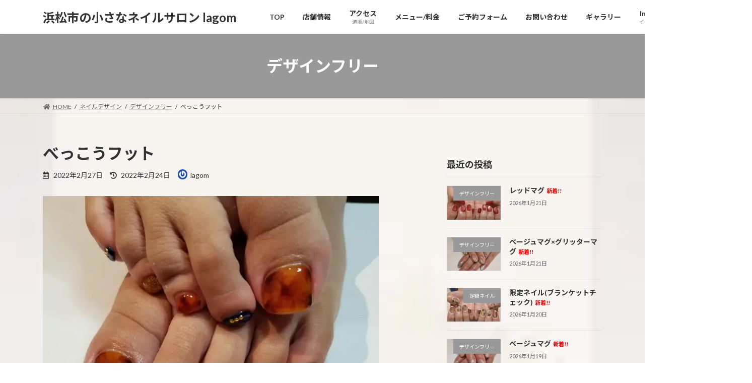

--- FILE ---
content_type: text/html; charset=UTF-8
request_url: https://lagomnail.com/foot-67/
body_size: 32636
content:
<!DOCTYPE html>
<html lang="ja">
<head>
<meta charset="utf-8">
<meta http-equiv="X-UA-Compatible" content="IE=edge">
<meta name="viewport" content="width=device-width, initial-scale=1">
<script data-cfasync="false" data-no-defer="1" data-no-minify="1" data-no-optimize="1">var ewww_webp_supported=!1;function check_webp_feature(A,e){var w;e=void 0!==e?e:function(){},ewww_webp_supported?e(ewww_webp_supported):((w=new Image).onload=function(){ewww_webp_supported=0<w.width&&0<w.height,e&&e(ewww_webp_supported)},w.onerror=function(){e&&e(!1)},w.src="data:image/webp;base64,"+{alpha:"UklGRkoAAABXRUJQVlA4WAoAAAAQAAAAAAAAAAAAQUxQSAwAAAARBxAR/Q9ERP8DAABWUDggGAAAABQBAJ0BKgEAAQAAAP4AAA3AAP7mtQAAAA=="}[A])}check_webp_feature("alpha");</script><script data-cfasync="false" data-no-defer="1" data-no-minify="1" data-no-optimize="1">var Arrive=function(c,w){"use strict";if(c.MutationObserver&&"undefined"!=typeof HTMLElement){var r,a=0,u=(r=HTMLElement.prototype.matches||HTMLElement.prototype.webkitMatchesSelector||HTMLElement.prototype.mozMatchesSelector||HTMLElement.prototype.msMatchesSelector,{matchesSelector:function(e,t){return e instanceof HTMLElement&&r.call(e,t)},addMethod:function(e,t,r){var a=e[t];e[t]=function(){return r.length==arguments.length?r.apply(this,arguments):"function"==typeof a?a.apply(this,arguments):void 0}},callCallbacks:function(e,t){t&&t.options.onceOnly&&1==t.firedElems.length&&(e=[e[0]]);for(var r,a=0;r=e[a];a++)r&&r.callback&&r.callback.call(r.elem,r.elem);t&&t.options.onceOnly&&1==t.firedElems.length&&t.me.unbindEventWithSelectorAndCallback.call(t.target,t.selector,t.callback)},checkChildNodesRecursively:function(e,t,r,a){for(var i,n=0;i=e[n];n++)r(i,t,a)&&a.push({callback:t.callback,elem:i}),0<i.childNodes.length&&u.checkChildNodesRecursively(i.childNodes,t,r,a)},mergeArrays:function(e,t){var r,a={};for(r in e)e.hasOwnProperty(r)&&(a[r]=e[r]);for(r in t)t.hasOwnProperty(r)&&(a[r]=t[r]);return a},toElementsArray:function(e){return e=void 0!==e&&("number"!=typeof e.length||e===c)?[e]:e}}),e=(l.prototype.addEvent=function(e,t,r,a){a={target:e,selector:t,options:r,callback:a,firedElems:[]};return this._beforeAdding&&this._beforeAdding(a),this._eventsBucket.push(a),a},l.prototype.removeEvent=function(e){for(var t,r=this._eventsBucket.length-1;t=this._eventsBucket[r];r--)e(t)&&(this._beforeRemoving&&this._beforeRemoving(t),(t=this._eventsBucket.splice(r,1))&&t.length&&(t[0].callback=null))},l.prototype.beforeAdding=function(e){this._beforeAdding=e},l.prototype.beforeRemoving=function(e){this._beforeRemoving=e},l),t=function(i,n){var o=new e,l=this,s={fireOnAttributesModification:!1};return o.beforeAdding(function(t){var e=t.target;e!==c.document&&e!==c||(e=document.getElementsByTagName("html")[0]);var r=new MutationObserver(function(e){n.call(this,e,t)}),a=i(t.options);r.observe(e,a),t.observer=r,t.me=l}),o.beforeRemoving(function(e){e.observer.disconnect()}),this.bindEvent=function(e,t,r){t=u.mergeArrays(s,t);for(var a=u.toElementsArray(this),i=0;i<a.length;i++)o.addEvent(a[i],e,t,r)},this.unbindEvent=function(){var r=u.toElementsArray(this);o.removeEvent(function(e){for(var t=0;t<r.length;t++)if(this===w||e.target===r[t])return!0;return!1})},this.unbindEventWithSelectorOrCallback=function(r){var a=u.toElementsArray(this),i=r,e="function"==typeof r?function(e){for(var t=0;t<a.length;t++)if((this===w||e.target===a[t])&&e.callback===i)return!0;return!1}:function(e){for(var t=0;t<a.length;t++)if((this===w||e.target===a[t])&&e.selector===r)return!0;return!1};o.removeEvent(e)},this.unbindEventWithSelectorAndCallback=function(r,a){var i=u.toElementsArray(this);o.removeEvent(function(e){for(var t=0;t<i.length;t++)if((this===w||e.target===i[t])&&e.selector===r&&e.callback===a)return!0;return!1})},this},i=new function(){var s={fireOnAttributesModification:!1,onceOnly:!1,existing:!1};function n(e,t,r){return!(!u.matchesSelector(e,t.selector)||(e._id===w&&(e._id=a++),-1!=t.firedElems.indexOf(e._id)))&&(t.firedElems.push(e._id),!0)}var c=(i=new t(function(e){var t={attributes:!1,childList:!0,subtree:!0};return e.fireOnAttributesModification&&(t.attributes=!0),t},function(e,i){e.forEach(function(e){var t=e.addedNodes,r=e.target,a=[];null!==t&&0<t.length?u.checkChildNodesRecursively(t,i,n,a):"attributes"===e.type&&n(r,i)&&a.push({callback:i.callback,elem:r}),u.callCallbacks(a,i)})})).bindEvent;return i.bindEvent=function(e,t,r){t=void 0===r?(r=t,s):u.mergeArrays(s,t);var a=u.toElementsArray(this);if(t.existing){for(var i=[],n=0;n<a.length;n++)for(var o=a[n].querySelectorAll(e),l=0;l<o.length;l++)i.push({callback:r,elem:o[l]});if(t.onceOnly&&i.length)return r.call(i[0].elem,i[0].elem);setTimeout(u.callCallbacks,1,i)}c.call(this,e,t,r)},i},o=new function(){var a={};function i(e,t){return u.matchesSelector(e,t.selector)}var n=(o=new t(function(){return{childList:!0,subtree:!0}},function(e,r){e.forEach(function(e){var t=e.removedNodes,e=[];null!==t&&0<t.length&&u.checkChildNodesRecursively(t,r,i,e),u.callCallbacks(e,r)})})).bindEvent;return o.bindEvent=function(e,t,r){t=void 0===r?(r=t,a):u.mergeArrays(a,t),n.call(this,e,t,r)},o};d(HTMLElement.prototype),d(NodeList.prototype),d(HTMLCollection.prototype),d(HTMLDocument.prototype),d(Window.prototype);var n={};return s(i,n,"unbindAllArrive"),s(o,n,"unbindAllLeave"),n}function l(){this._eventsBucket=[],this._beforeAdding=null,this._beforeRemoving=null}function s(e,t,r){u.addMethod(t,r,e.unbindEvent),u.addMethod(t,r,e.unbindEventWithSelectorOrCallback),u.addMethod(t,r,e.unbindEventWithSelectorAndCallback)}function d(e){e.arrive=i.bindEvent,s(i,e,"unbindArrive"),e.leave=o.bindEvent,s(o,e,"unbindLeave")}}(window,void 0),ewww_webp_supported=!1;function check_webp_feature(e,t){var r;ewww_webp_supported?t(ewww_webp_supported):((r=new Image).onload=function(){ewww_webp_supported=0<r.width&&0<r.height,t(ewww_webp_supported)},r.onerror=function(){t(!1)},r.src="data:image/webp;base64,"+{alpha:"UklGRkoAAABXRUJQVlA4WAoAAAAQAAAAAAAAAAAAQUxQSAwAAAARBxAR/Q9ERP8DAABWUDggGAAAABQBAJ0BKgEAAQAAAP4AAA3AAP7mtQAAAA==",animation:"UklGRlIAAABXRUJQVlA4WAoAAAASAAAAAAAAAAAAQU5JTQYAAAD/////AABBTk1GJgAAAAAAAAAAAAAAAAAAAGQAAABWUDhMDQAAAC8AAAAQBxAREYiI/gcA"}[e])}function ewwwLoadImages(e){if(e){for(var t=document.querySelectorAll(".batch-image img, .image-wrapper a, .ngg-pro-masonry-item a, .ngg-galleria-offscreen-seo-wrapper a"),r=0,a=t.length;r<a;r++)ewwwAttr(t[r],"data-src",t[r].getAttribute("data-webp")),ewwwAttr(t[r],"data-thumbnail",t[r].getAttribute("data-webp-thumbnail"));for(var i=document.querySelectorAll("div.woocommerce-product-gallery__image"),r=0,a=i.length;r<a;r++)ewwwAttr(i[r],"data-thumb",i[r].getAttribute("data-webp-thumb"))}for(var n=document.querySelectorAll("video"),r=0,a=n.length;r<a;r++)ewwwAttr(n[r],"poster",e?n[r].getAttribute("data-poster-webp"):n[r].getAttribute("data-poster-image"));for(var o,l=document.querySelectorAll("img.ewww_webp_lazy_load"),r=0,a=l.length;r<a;r++)e&&(ewwwAttr(l[r],"data-lazy-srcset",l[r].getAttribute("data-lazy-srcset-webp")),ewwwAttr(l[r],"data-srcset",l[r].getAttribute("data-srcset-webp")),ewwwAttr(l[r],"data-lazy-src",l[r].getAttribute("data-lazy-src-webp")),ewwwAttr(l[r],"data-src",l[r].getAttribute("data-src-webp")),ewwwAttr(l[r],"data-orig-file",l[r].getAttribute("data-webp-orig-file")),ewwwAttr(l[r],"data-medium-file",l[r].getAttribute("data-webp-medium-file")),ewwwAttr(l[r],"data-large-file",l[r].getAttribute("data-webp-large-file")),null!=(o=l[r].getAttribute("srcset"))&&!1!==o&&o.includes("R0lGOD")&&ewwwAttr(l[r],"src",l[r].getAttribute("data-lazy-src-webp"))),l[r].className=l[r].className.replace(/\bewww_webp_lazy_load\b/,"");for(var s=document.querySelectorAll(".ewww_webp"),r=0,a=s.length;r<a;r++)e?(ewwwAttr(s[r],"srcset",s[r].getAttribute("data-srcset-webp")),ewwwAttr(s[r],"src",s[r].getAttribute("data-src-webp")),ewwwAttr(s[r],"data-orig-file",s[r].getAttribute("data-webp-orig-file")),ewwwAttr(s[r],"data-medium-file",s[r].getAttribute("data-webp-medium-file")),ewwwAttr(s[r],"data-large-file",s[r].getAttribute("data-webp-large-file")),ewwwAttr(s[r],"data-large_image",s[r].getAttribute("data-webp-large_image")),ewwwAttr(s[r],"data-src",s[r].getAttribute("data-webp-src"))):(ewwwAttr(s[r],"srcset",s[r].getAttribute("data-srcset-img")),ewwwAttr(s[r],"src",s[r].getAttribute("data-src-img"))),s[r].className=s[r].className.replace(/\bewww_webp\b/,"ewww_webp_loaded");window.jQuery&&jQuery.fn.isotope&&jQuery.fn.imagesLoaded&&(jQuery(".fusion-posts-container-infinite").imagesLoaded(function(){jQuery(".fusion-posts-container-infinite").hasClass("isotope")&&jQuery(".fusion-posts-container-infinite").isotope()}),jQuery(".fusion-portfolio:not(.fusion-recent-works) .fusion-portfolio-wrapper").imagesLoaded(function(){jQuery(".fusion-portfolio:not(.fusion-recent-works) .fusion-portfolio-wrapper").isotope()}))}function ewwwWebPInit(e){ewwwLoadImages(e),ewwwNggLoadGalleries(e),document.arrive(".ewww_webp",function(){ewwwLoadImages(e)}),document.arrive(".ewww_webp_lazy_load",function(){ewwwLoadImages(e)}),document.arrive("videos",function(){ewwwLoadImages(e)}),"loading"==document.readyState?document.addEventListener("DOMContentLoaded",ewwwJSONParserInit):("undefined"!=typeof galleries&&ewwwNggParseGalleries(e),ewwwWooParseVariations(e))}function ewwwAttr(e,t,r){null!=r&&!1!==r&&e.setAttribute(t,r)}function ewwwJSONParserInit(){"undefined"!=typeof galleries&&check_webp_feature("alpha",ewwwNggParseGalleries),check_webp_feature("alpha",ewwwWooParseVariations)}function ewwwWooParseVariations(e){if(e)for(var t=document.querySelectorAll("form.variations_form"),r=0,a=t.length;r<a;r++){var i=t[r].getAttribute("data-product_variations"),n=!1;try{for(var o in i=JSON.parse(i))void 0!==i[o]&&void 0!==i[o].image&&(void 0!==i[o].image.src_webp&&(i[o].image.src=i[o].image.src_webp,n=!0),void 0!==i[o].image.srcset_webp&&(i[o].image.srcset=i[o].image.srcset_webp,n=!0),void 0!==i[o].image.full_src_webp&&(i[o].image.full_src=i[o].image.full_src_webp,n=!0),void 0!==i[o].image.gallery_thumbnail_src_webp&&(i[o].image.gallery_thumbnail_src=i[o].image.gallery_thumbnail_src_webp,n=!0),void 0!==i[o].image.thumb_src_webp&&(i[o].image.thumb_src=i[o].image.thumb_src_webp,n=!0));n&&ewwwAttr(t[r],"data-product_variations",JSON.stringify(i))}catch(e){}}}function ewwwNggParseGalleries(e){if(e)for(var t in galleries){var r=galleries[t];galleries[t].images_list=ewwwNggParseImageList(r.images_list)}}function ewwwNggLoadGalleries(e){e&&document.addEventListener("ngg.galleria.themeadded",function(e,t){window.ngg_galleria._create_backup=window.ngg_galleria.create,window.ngg_galleria.create=function(e,t){var r=$(e).data("id");return galleries["gallery_"+r].images_list=ewwwNggParseImageList(galleries["gallery_"+r].images_list),window.ngg_galleria._create_backup(e,t)}})}function ewwwNggParseImageList(e){for(var t in e){var r=e[t];if(void 0!==r["image-webp"]&&(e[t].image=r["image-webp"],delete e[t]["image-webp"]),void 0!==r["thumb-webp"]&&(e[t].thumb=r["thumb-webp"],delete e[t]["thumb-webp"]),void 0!==r.full_image_webp&&(e[t].full_image=r.full_image_webp,delete e[t].full_image_webp),void 0!==r.srcsets)for(var a in r.srcsets)nggSrcset=r.srcsets[a],void 0!==r.srcsets[a+"-webp"]&&(e[t].srcsets[a]=r.srcsets[a+"-webp"],delete e[t].srcsets[a+"-webp"]);if(void 0!==r.full_srcsets)for(var i in r.full_srcsets)nggFSrcset=r.full_srcsets[i],void 0!==r.full_srcsets[i+"-webp"]&&(e[t].full_srcsets[i]=r.full_srcsets[i+"-webp"],delete e[t].full_srcsets[i+"-webp"])}return e}check_webp_feature("alpha",ewwwWebPInit);</script><!-- Google tag (gtag.js) --><script async src="https://www.googletagmanager.com/gtag/js?id=UA-211580776-1"></script><script>window.dataLayer = window.dataLayer || [];function gtag(){dataLayer.push(arguments);}gtag('js', new Date());gtag('config', 'UA-211580776-1');</script>
<title>べっこうフット | 浜松市の小さなネイルサロン lagom</title>
<meta name='robots' content='max-image-preview:large' />
<link rel='dns-prefetch' href='//code.typesquare.com' />
<link rel='dns-prefetch' href='//www.google.com' />
<link rel='dns-prefetch' href='//www.googletagmanager.com' />
<link rel='dns-prefetch' href='//use.fontawesome.com' />
<link rel='dns-prefetch' href='//pagead2.googlesyndication.com' />
<link rel="alternate" type="application/rss+xml" title="浜松市の小さなネイルサロン lagom &raquo; フィード" href="https://lagomnail.com/feed/" />
<link rel="alternate" type="application/rss+xml" title="浜松市の小さなネイルサロン lagom &raquo; コメントフィード" href="https://lagomnail.com/comments/feed/" />
<link rel="alternate" type="application/rss+xml" title="浜松市の小さなネイルサロン lagom &raquo; べっこうフット のコメントのフィード" href="https://lagomnail.com/foot-67/feed/" />
<link rel="alternate" title="oEmbed (JSON)" type="application/json+oembed" href="https://lagomnail.com/wp-json/oembed/1.0/embed?url=https%3A%2F%2Flagomnail.com%2Ffoot-67%2F" />
<link rel="alternate" title="oEmbed (XML)" type="text/xml+oembed" href="https://lagomnail.com/wp-json/oembed/1.0/embed?url=https%3A%2F%2Flagomnail.com%2Ffoot-67%2F&#038;format=xml" />
<meta name="description" content="秋冬っぽいべっこうですが、春先だってまだまだオススメです♪スコッチウィスキーにカルーアコーヒーをぼかしたべっこうアートに、ワンカラーはカシスネイビーとゴールドラメを☆大人カラーで、正統派なべっこうnailに♡ワンカラー(ウォーターケア) ￥5000フット ￥500カラー替え(2色) ￥400アート(4本) ￥1200スタッズ(10個) ￥300合計(税込) ￥8140" /><style id='wp-img-auto-sizes-contain-inline-css' type='text/css'>
img:is([sizes=auto i],[sizes^="auto," i]){contain-intrinsic-size:3000px 1500px}
/*# sourceURL=wp-img-auto-sizes-contain-inline-css */
</style>
<link rel='stylesheet' id='sbi_styles-css' href='https://lagomnail.com/wp-content/plugins/instagram-feed/css/sbi-styles.min.css?ver=6.10.0' type='text/css' media='all' />
<link rel='stylesheet' id='vkExUnit_common_style-css' href='https://lagomnail.com/wp-content/plugins/vk-all-in-one-expansion-unit/assets/css/vkExUnit_style.css?ver=9.113.0.1' type='text/css' media='all' />
<style id='vkExUnit_common_style-inline-css' type='text/css'>
:root {--ver_page_top_button_url:url(https://lagomnail.com/wp-content/plugins/vk-all-in-one-expansion-unit/assets/images/to-top-btn-icon.svg);}@font-face {font-weight: normal;font-style: normal;font-family: "vk_sns";src: url("https://lagomnail.com/wp-content/plugins/vk-all-in-one-expansion-unit/inc/sns/icons/fonts/vk_sns.eot?-bq20cj");src: url("https://lagomnail.com/wp-content/plugins/vk-all-in-one-expansion-unit/inc/sns/icons/fonts/vk_sns.eot?#iefix-bq20cj") format("embedded-opentype"),url("https://lagomnail.com/wp-content/plugins/vk-all-in-one-expansion-unit/inc/sns/icons/fonts/vk_sns.woff?-bq20cj") format("woff"),url("https://lagomnail.com/wp-content/plugins/vk-all-in-one-expansion-unit/inc/sns/icons/fonts/vk_sns.ttf?-bq20cj") format("truetype"),url("https://lagomnail.com/wp-content/plugins/vk-all-in-one-expansion-unit/inc/sns/icons/fonts/vk_sns.svg?-bq20cj#vk_sns") format("svg");}
.veu_promotion-alert__content--text {border: 1px solid rgba(0,0,0,0.125);padding: 0.5em 1em;border-radius: var(--vk-size-radius);margin-bottom: var(--vk-margin-block-bottom);font-size: 0.875rem;}/* Alert Content部分に段落タグを入れた場合に最後の段落の余白を0にする */.veu_promotion-alert__content--text p:last-of-type{margin-bottom:0;margin-top: 0;}
/*# sourceURL=vkExUnit_common_style-inline-css */
</style>
<style id='wp-emoji-styles-inline-css' type='text/css'>

	img.wp-smiley, img.emoji {
		display: inline !important;
		border: none !important;
		box-shadow: none !important;
		height: 1em !important;
		width: 1em !important;
		margin: 0 0.07em !important;
		vertical-align: -0.1em !important;
		background: none !important;
		padding: 0 !important;
	}
/*# sourceURL=wp-emoji-styles-inline-css */
</style>
<link rel='stylesheet' id='wp-block-library-css' href='https://lagomnail.com/wp-content/plugins/gutenberg/build/styles/block-library/style.min.css?ver=22.4.0' type='text/css' media='all' />
<style id='wp-block-library-inline-css' type='text/css'>
.vk-cols--reverse{flex-direction:row-reverse}.vk-cols--hasbtn{margin-bottom:0}.vk-cols--hasbtn>.row>.vk_gridColumn_item,.vk-cols--hasbtn>.wp-block-column{position:relative;padding-bottom:3em}.vk-cols--hasbtn>.row>.vk_gridColumn_item>.wp-block-buttons,.vk-cols--hasbtn>.row>.vk_gridColumn_item>.vk_button,.vk-cols--hasbtn>.wp-block-column>.wp-block-buttons,.vk-cols--hasbtn>.wp-block-column>.vk_button{position:absolute;bottom:0;width:100%}.vk-cols--fit.wp-block-columns{gap:0}.vk-cols--fit.wp-block-columns,.vk-cols--fit.wp-block-columns:not(.is-not-stacked-on-mobile){margin-top:0;margin-bottom:0;justify-content:space-between}.vk-cols--fit.wp-block-columns>.wp-block-column *:last-child,.vk-cols--fit.wp-block-columns:not(.is-not-stacked-on-mobile)>.wp-block-column *:last-child{margin-bottom:0}.vk-cols--fit.wp-block-columns>.wp-block-column>.wp-block-cover,.vk-cols--fit.wp-block-columns:not(.is-not-stacked-on-mobile)>.wp-block-column>.wp-block-cover{margin-top:0}.vk-cols--fit.wp-block-columns.has-background,.vk-cols--fit.wp-block-columns:not(.is-not-stacked-on-mobile).has-background{padding:0}@media(max-width: 599px){.vk-cols--fit.wp-block-columns:not(.has-background)>.wp-block-column:not(.has-background),.vk-cols--fit.wp-block-columns:not(.is-not-stacked-on-mobile):not(.has-background)>.wp-block-column:not(.has-background){padding-left:0 !important;padding-right:0 !important}}@media(min-width: 782px){.vk-cols--fit.wp-block-columns .block-editor-block-list__block.wp-block-column:not(:first-child),.vk-cols--fit.wp-block-columns>.wp-block-column:not(:first-child),.vk-cols--fit.wp-block-columns:not(.is-not-stacked-on-mobile) .block-editor-block-list__block.wp-block-column:not(:first-child),.vk-cols--fit.wp-block-columns:not(.is-not-stacked-on-mobile)>.wp-block-column:not(:first-child){margin-left:0}}@media(min-width: 600px)and (max-width: 781px){.vk-cols--fit.wp-block-columns .wp-block-column:nth-child(2n),.vk-cols--fit.wp-block-columns:not(.is-not-stacked-on-mobile) .wp-block-column:nth-child(2n){margin-left:0}.vk-cols--fit.wp-block-columns .wp-block-column:not(:only-child),.vk-cols--fit.wp-block-columns:not(.is-not-stacked-on-mobile) .wp-block-column:not(:only-child){flex-basis:50% !important}}.vk-cols--fit--gap1.wp-block-columns{gap:1px}@media(min-width: 600px)and (max-width: 781px){.vk-cols--fit--gap1.wp-block-columns .wp-block-column:not(:only-child){flex-basis:calc(50% - 1px) !important}}.vk-cols--fit.vk-cols--grid>.block-editor-block-list__block,.vk-cols--fit.vk-cols--grid>.wp-block-column,.vk-cols--fit.vk-cols--grid:not(.is-not-stacked-on-mobile)>.block-editor-block-list__block,.vk-cols--fit.vk-cols--grid:not(.is-not-stacked-on-mobile)>.wp-block-column{flex-basis:50%;box-sizing:border-box}@media(max-width: 599px){.vk-cols--fit.vk-cols--grid.vk-cols--grid--alignfull>.wp-block-column:nth-child(2)>.wp-block-cover,.vk-cols--fit.vk-cols--grid.vk-cols--grid--alignfull>.wp-block-column:nth-child(2)>.vk_outer,.vk-cols--fit.vk-cols--grid:not(.is-not-stacked-on-mobile).vk-cols--grid--alignfull>.wp-block-column:nth-child(2)>.wp-block-cover,.vk-cols--fit.vk-cols--grid:not(.is-not-stacked-on-mobile).vk-cols--grid--alignfull>.wp-block-column:nth-child(2)>.vk_outer{width:100vw;margin-right:calc((100% - 100vw)/2);margin-left:calc((100% - 100vw)/2)}}@media(min-width: 600px){.vk-cols--fit.vk-cols--grid.vk-cols--grid--alignfull>.wp-block-column:nth-child(2)>.wp-block-cover,.vk-cols--fit.vk-cols--grid.vk-cols--grid--alignfull>.wp-block-column:nth-child(2)>.vk_outer,.vk-cols--fit.vk-cols--grid:not(.is-not-stacked-on-mobile).vk-cols--grid--alignfull>.wp-block-column:nth-child(2)>.wp-block-cover,.vk-cols--fit.vk-cols--grid:not(.is-not-stacked-on-mobile).vk-cols--grid--alignfull>.wp-block-column:nth-child(2)>.vk_outer{margin-right:calc(100% - 50vw);width:50vw}}@media(min-width: 600px){.vk-cols--fit.vk-cols--grid.vk-cols--grid--alignfull.vk-cols--reverse>.wp-block-column,.vk-cols--fit.vk-cols--grid:not(.is-not-stacked-on-mobile).vk-cols--grid--alignfull.vk-cols--reverse>.wp-block-column{margin-left:0;margin-right:0}.vk-cols--fit.vk-cols--grid.vk-cols--grid--alignfull.vk-cols--reverse>.wp-block-column:nth-child(2)>.wp-block-cover,.vk-cols--fit.vk-cols--grid.vk-cols--grid--alignfull.vk-cols--reverse>.wp-block-column:nth-child(2)>.vk_outer,.vk-cols--fit.vk-cols--grid:not(.is-not-stacked-on-mobile).vk-cols--grid--alignfull.vk-cols--reverse>.wp-block-column:nth-child(2)>.wp-block-cover,.vk-cols--fit.vk-cols--grid:not(.is-not-stacked-on-mobile).vk-cols--grid--alignfull.vk-cols--reverse>.wp-block-column:nth-child(2)>.vk_outer{margin-left:calc(100% - 50vw)}}.vk-cols--menu h2,.vk-cols--menu h3,.vk-cols--menu h4,.vk-cols--menu h5{margin-bottom:.2em;text-shadow:#000 0 0 10px}.vk-cols--menu h2:first-child,.vk-cols--menu h3:first-child,.vk-cols--menu h4:first-child,.vk-cols--menu h5:first-child{margin-top:0}.vk-cols--menu p{margin-bottom:1rem;text-shadow:#000 0 0 10px}.vk-cols--menu .wp-block-cover__inner-container:last-child{margin-bottom:0}.vk-cols--fitbnrs .wp-block-column .wp-block-cover:hover img{filter:unset}.vk-cols--fitbnrs .wp-block-column .wp-block-cover:hover{background-color:unset}.vk-cols--fitbnrs .wp-block-column .wp-block-cover:hover .wp-block-cover__image-background{filter:unset !important}.vk-cols--fitbnrs .wp-block-cover .wp-block-cover__inner-container{position:absolute;height:100%;width:100%}.vk-cols--fitbnrs .vk_button{height:100%;margin:0}.vk-cols--fitbnrs .vk_button .vk_button_btn,.vk-cols--fitbnrs .vk_button .btn{height:100%;width:100%;border:none;box-shadow:none;background-color:unset !important;transition:unset}.vk-cols--fitbnrs .vk_button .vk_button_btn:hover,.vk-cols--fitbnrs .vk_button .btn:hover{transition:unset}.vk-cols--fitbnrs .vk_button .vk_button_btn:after,.vk-cols--fitbnrs .vk_button .btn:after{border:none}.vk-cols--fitbnrs .vk_button .vk_button_link_txt{width:100%;position:absolute;top:50%;left:50%;transform:translateY(-50%) translateX(-50%);font-size:2rem;text-shadow:#000 0 0 10px}.vk-cols--fitbnrs .vk_button .vk_button_link_subCaption{width:100%;position:absolute;top:calc(50% + 2.2em);left:50%;transform:translateY(-50%) translateX(-50%);text-shadow:#000 0 0 10px}@media(min-width: 992px){.vk-cols--media.wp-block-columns{gap:3rem}}.vk-fit-map figure{margin-bottom:0}.vk-fit-map iframe{position:relative;margin-bottom:0;display:block;max-height:400px;width:100vw}.vk-fit-map:is(.alignfull,.alignwide) div{max-width:100%}.vk-table--th--width25 :where(tr>*:first-child){width:25%}.vk-table--th--width30 :where(tr>*:first-child){width:30%}.vk-table--th--width35 :where(tr>*:first-child){width:35%}.vk-table--th--width40 :where(tr>*:first-child){width:40%}.vk-table--th--bg-bright :where(tr>*:first-child){background-color:var(--wp--preset--color--bg-secondary, rgba(0, 0, 0, 0.05))}@media(max-width: 599px){.vk-table--mobile-block :is(th,td){width:100%;display:block}.vk-table--mobile-block.wp-block-table table :is(th,td){border-top:none}}.vk-table--width--th25 :where(tr>*:first-child){width:25%}.vk-table--width--th30 :where(tr>*:first-child){width:30%}.vk-table--width--th35 :where(tr>*:first-child){width:35%}.vk-table--width--th40 :where(tr>*:first-child){width:40%}.no-margin{margin:0}@media(max-width: 599px){.wp-block-image.vk-aligncenter--mobile>.alignright{float:none;margin-left:auto;margin-right:auto}.vk-no-padding-horizontal--mobile{padding-left:0 !important;padding-right:0 !important}}
/* VK Color Palettes */:root{ --wp--preset--color--vk-color-primary:#999999}/* --vk-color-primary is deprecated. */:root{ --vk-color-primary: var(--wp--preset--color--vk-color-primary);}:root{ --wp--preset--color--vk-color-primary-dark:#7a7a7a}/* --vk-color-primary-dark is deprecated. */:root{ --vk-color-primary-dark: var(--wp--preset--color--vk-color-primary-dark);}:root{ --wp--preset--color--vk-color-primary-vivid:#a8a8a8}/* --vk-color-primary-vivid is deprecated. */:root{ --vk-color-primary-vivid: var(--wp--preset--color--vk-color-primary-vivid);}

/*# sourceURL=wp-block-library-inline-css */
</style><style id='wp-block-buttons-inline-css' type='text/css'>
.wp-block-buttons{box-sizing:border-box}.wp-block-buttons.is-vertical{flex-direction:column}.wp-block-buttons.is-vertical>.wp-block-button:last-child{margin-bottom:0}.wp-block-buttons>.wp-block-button{display:inline-block;margin:0}.wp-block-buttons.is-content-justification-left{justify-content:flex-start}.wp-block-buttons.is-content-justification-left.is-vertical{align-items:flex-start}.wp-block-buttons.is-content-justification-center{justify-content:center}.wp-block-buttons.is-content-justification-center.is-vertical{align-items:center}.wp-block-buttons.is-content-justification-right{justify-content:flex-end}.wp-block-buttons.is-content-justification-right.is-vertical{align-items:flex-end}.wp-block-buttons.is-content-justification-space-between{justify-content:space-between}.wp-block-buttons.aligncenter{text-align:center}.wp-block-buttons:not(.is-content-justification-space-between,.is-content-justification-right,.is-content-justification-left,.is-content-justification-center) .wp-block-button.aligncenter{margin-left:auto;margin-right:auto;width:100%}.wp-block-buttons[style*=text-decoration] .wp-block-button,.wp-block-buttons[style*=text-decoration] .wp-block-button__link{text-decoration:inherit}.wp-block-buttons.has-custom-font-size .wp-block-button__link{font-size:inherit}.wp-block-buttons .wp-block-button__link{width:100%}.wp-block-button.aligncenter{text-align:center}
/*# sourceURL=https://lagomnail.com/wp-content/plugins/gutenberg/build/styles/block-library/buttons/style.min.css */
</style>
<style id='wp-block-columns-inline-css' type='text/css'>
.wp-block-columns{box-sizing:border-box;display:flex;flex-wrap:wrap!important}@media (min-width:782px){.wp-block-columns{flex-wrap:nowrap!important}}.wp-block-columns{align-items:normal!important}.wp-block-columns.are-vertically-aligned-top{align-items:flex-start}.wp-block-columns.are-vertically-aligned-center{align-items:center}.wp-block-columns.are-vertically-aligned-bottom{align-items:flex-end}@media (max-width:781px){.wp-block-columns:not(.is-not-stacked-on-mobile)>.wp-block-column{flex-basis:100%!important}}@media (min-width:782px){.wp-block-columns:not(.is-not-stacked-on-mobile)>.wp-block-column{flex-basis:0;flex-grow:1}.wp-block-columns:not(.is-not-stacked-on-mobile)>.wp-block-column[style*=flex-basis]{flex-grow:0}}.wp-block-columns.is-not-stacked-on-mobile{flex-wrap:nowrap!important}.wp-block-columns.is-not-stacked-on-mobile>.wp-block-column{flex-basis:0;flex-grow:1}.wp-block-columns.is-not-stacked-on-mobile>.wp-block-column[style*=flex-basis]{flex-grow:0}:where(.wp-block-columns){margin-bottom:1.75em}:where(.wp-block-columns.has-background){padding:1.25em 2.375em}.wp-block-column{flex-grow:1;min-width:0;overflow-wrap:break-word;word-break:break-word}.wp-block-column.is-vertically-aligned-top{align-self:flex-start}.wp-block-column.is-vertically-aligned-center{align-self:center}.wp-block-column.is-vertically-aligned-bottom{align-self:flex-end}.wp-block-column.is-vertically-aligned-stretch{align-self:stretch}.wp-block-column.is-vertically-aligned-bottom,.wp-block-column.is-vertically-aligned-center,.wp-block-column.is-vertically-aligned-top{width:100%}
/*# sourceURL=https://lagomnail.com/wp-content/plugins/gutenberg/build/styles/block-library/columns/style.min.css */
</style>
<style id='wp-block-social-links-inline-css' type='text/css'>
.wp-block-social-links{background:none;box-sizing:border-box;margin-left:0;padding-left:0;padding-right:0;text-indent:0}.wp-block-social-links .wp-social-link a,.wp-block-social-links .wp-social-link a:hover{border-bottom:0;box-shadow:none;text-decoration:none}.wp-block-social-links .wp-social-link svg{height:1em;width:1em}.wp-block-social-links .wp-social-link span:not(.screen-reader-text){font-size:.65em;margin-left:.5em;margin-right:.5em}.wp-block-social-links.has-small-icon-size{font-size:16px}.wp-block-social-links,.wp-block-social-links.has-normal-icon-size{font-size:24px}.wp-block-social-links.has-large-icon-size{font-size:36px}.wp-block-social-links.has-huge-icon-size{font-size:48px}.wp-block-social-links.aligncenter{display:flex;justify-content:center}.wp-block-social-links.alignright{justify-content:flex-end}.wp-block-social-link{border-radius:9999px;display:block}@media not (prefers-reduced-motion){.wp-block-social-link{transition:transform .1s ease}}.wp-block-social-link{height:auto}.wp-block-social-link a{align-items:center;display:flex;line-height:0}.wp-block-social-link:hover{transform:scale(1.1)}.wp-block-social-links .wp-block-social-link.wp-social-link{display:inline-block;margin:0;padding:0}.wp-block-social-links .wp-block-social-link.wp-social-link .wp-block-social-link-anchor,.wp-block-social-links .wp-block-social-link.wp-social-link .wp-block-social-link-anchor svg,.wp-block-social-links .wp-block-social-link.wp-social-link .wp-block-social-link-anchor:active,.wp-block-social-links .wp-block-social-link.wp-social-link .wp-block-social-link-anchor:hover,.wp-block-social-links .wp-block-social-link.wp-social-link .wp-block-social-link-anchor:visited{fill:currentColor;color:currentColor}:where(.wp-block-social-links:not(.is-style-logos-only)) .wp-social-link{background-color:#f0f0f0;color:#444}:where(.wp-block-social-links:not(.is-style-logos-only)) .wp-social-link-amazon{background-color:#f90;color:#fff}:where(.wp-block-social-links:not(.is-style-logos-only)) .wp-social-link-bandcamp{background-color:#1ea0c3;color:#fff}:where(.wp-block-social-links:not(.is-style-logos-only)) .wp-social-link-behance{background-color:#0757fe;color:#fff}:where(.wp-block-social-links:not(.is-style-logos-only)) .wp-social-link-bluesky{background-color:#0a7aff;color:#fff}:where(.wp-block-social-links:not(.is-style-logos-only)) .wp-social-link-codepen{background-color:#1e1f26;color:#fff}:where(.wp-block-social-links:not(.is-style-logos-only)) .wp-social-link-deviantart{background-color:#02e49b;color:#fff}:where(.wp-block-social-links:not(.is-style-logos-only)) .wp-social-link-discord{background-color:#5865f2;color:#fff}:where(.wp-block-social-links:not(.is-style-logos-only)) .wp-social-link-dribbble{background-color:#e94c89;color:#fff}:where(.wp-block-social-links:not(.is-style-logos-only)) .wp-social-link-dropbox{background-color:#4280ff;color:#fff}:where(.wp-block-social-links:not(.is-style-logos-only)) .wp-social-link-etsy{background-color:#f45800;color:#fff}:where(.wp-block-social-links:not(.is-style-logos-only)) .wp-social-link-facebook{background-color:#0866ff;color:#fff}:where(.wp-block-social-links:not(.is-style-logos-only)) .wp-social-link-fivehundredpx{background-color:#000;color:#fff}:where(.wp-block-social-links:not(.is-style-logos-only)) .wp-social-link-flickr{background-color:#0461dd;color:#fff}:where(.wp-block-social-links:not(.is-style-logos-only)) .wp-social-link-foursquare{background-color:#e65678;color:#fff}:where(.wp-block-social-links:not(.is-style-logos-only)) .wp-social-link-github{background-color:#24292d;color:#fff}:where(.wp-block-social-links:not(.is-style-logos-only)) .wp-social-link-goodreads{background-color:#eceadd;color:#382110}:where(.wp-block-social-links:not(.is-style-logos-only)) .wp-social-link-google{background-color:#ea4434;color:#fff}:where(.wp-block-social-links:not(.is-style-logos-only)) .wp-social-link-gravatar{background-color:#1d4fc4;color:#fff}:where(.wp-block-social-links:not(.is-style-logos-only)) .wp-social-link-instagram{background-color:#f00075;color:#fff}:where(.wp-block-social-links:not(.is-style-logos-only)) .wp-social-link-lastfm{background-color:#e21b24;color:#fff}:where(.wp-block-social-links:not(.is-style-logos-only)) .wp-social-link-linkedin{background-color:#0d66c2;color:#fff}:where(.wp-block-social-links:not(.is-style-logos-only)) .wp-social-link-mastodon{background-color:#3288d4;color:#fff}:where(.wp-block-social-links:not(.is-style-logos-only)) .wp-social-link-medium{background-color:#000;color:#fff}:where(.wp-block-social-links:not(.is-style-logos-only)) .wp-social-link-meetup{background-color:#f6405f;color:#fff}:where(.wp-block-social-links:not(.is-style-logos-only)) .wp-social-link-patreon{background-color:#000;color:#fff}:where(.wp-block-social-links:not(.is-style-logos-only)) .wp-social-link-pinterest{background-color:#e60122;color:#fff}:where(.wp-block-social-links:not(.is-style-logos-only)) .wp-social-link-pocket{background-color:#ef4155;color:#fff}:where(.wp-block-social-links:not(.is-style-logos-only)) .wp-social-link-reddit{background-color:#ff4500;color:#fff}:where(.wp-block-social-links:not(.is-style-logos-only)) .wp-social-link-skype{background-color:#0478d7;color:#fff}:where(.wp-block-social-links:not(.is-style-logos-only)) .wp-social-link-snapchat{stroke:#000;background-color:#fefc00;color:#fff}:where(.wp-block-social-links:not(.is-style-logos-only)) .wp-social-link-soundcloud{background-color:#ff5600;color:#fff}:where(.wp-block-social-links:not(.is-style-logos-only)) .wp-social-link-spotify{background-color:#1bd760;color:#fff}:where(.wp-block-social-links:not(.is-style-logos-only)) .wp-social-link-telegram{background-color:#2aabee;color:#fff}:where(.wp-block-social-links:not(.is-style-logos-only)) .wp-social-link-threads{background-color:#000;color:#fff}:where(.wp-block-social-links:not(.is-style-logos-only)) .wp-social-link-tiktok{background-color:#000;color:#fff}:where(.wp-block-social-links:not(.is-style-logos-only)) .wp-social-link-tumblr{background-color:#011835;color:#fff}:where(.wp-block-social-links:not(.is-style-logos-only)) .wp-social-link-twitch{background-color:#6440a4;color:#fff}:where(.wp-block-social-links:not(.is-style-logos-only)) .wp-social-link-twitter{background-color:#1da1f2;color:#fff}:where(.wp-block-social-links:not(.is-style-logos-only)) .wp-social-link-vimeo{background-color:#1eb7ea;color:#fff}:where(.wp-block-social-links:not(.is-style-logos-only)) .wp-social-link-vk{background-color:#4680c2;color:#fff}:where(.wp-block-social-links:not(.is-style-logos-only)) .wp-social-link-wordpress{background-color:#3499cd;color:#fff}:where(.wp-block-social-links:not(.is-style-logos-only)) .wp-social-link-whatsapp{background-color:#25d366;color:#fff}:where(.wp-block-social-links:not(.is-style-logos-only)) .wp-social-link-x{background-color:#000;color:#fff}:where(.wp-block-social-links:not(.is-style-logos-only)) .wp-social-link-yelp{background-color:#d32422;color:#fff}:where(.wp-block-social-links:not(.is-style-logos-only)) .wp-social-link-youtube{background-color:red;color:#fff}:where(.wp-block-social-links.is-style-logos-only) .wp-social-link{background:none}:where(.wp-block-social-links.is-style-logos-only) .wp-social-link svg{height:1.25em;width:1.25em}:where(.wp-block-social-links.is-style-logos-only) .wp-social-link-amazon{color:#f90}:where(.wp-block-social-links.is-style-logos-only) .wp-social-link-bandcamp{color:#1ea0c3}:where(.wp-block-social-links.is-style-logos-only) .wp-social-link-behance{color:#0757fe}:where(.wp-block-social-links.is-style-logos-only) .wp-social-link-bluesky{color:#0a7aff}:where(.wp-block-social-links.is-style-logos-only) .wp-social-link-codepen{color:#1e1f26}:where(.wp-block-social-links.is-style-logos-only) .wp-social-link-deviantart{color:#02e49b}:where(.wp-block-social-links.is-style-logos-only) .wp-social-link-discord{color:#5865f2}:where(.wp-block-social-links.is-style-logos-only) .wp-social-link-dribbble{color:#e94c89}:where(.wp-block-social-links.is-style-logos-only) .wp-social-link-dropbox{color:#4280ff}:where(.wp-block-social-links.is-style-logos-only) .wp-social-link-etsy{color:#f45800}:where(.wp-block-social-links.is-style-logos-only) .wp-social-link-facebook{color:#0866ff}:where(.wp-block-social-links.is-style-logos-only) .wp-social-link-fivehundredpx{color:#000}:where(.wp-block-social-links.is-style-logos-only) .wp-social-link-flickr{color:#0461dd}:where(.wp-block-social-links.is-style-logos-only) .wp-social-link-foursquare{color:#e65678}:where(.wp-block-social-links.is-style-logos-only) .wp-social-link-github{color:#24292d}:where(.wp-block-social-links.is-style-logos-only) .wp-social-link-goodreads{color:#382110}:where(.wp-block-social-links.is-style-logos-only) .wp-social-link-google{color:#ea4434}:where(.wp-block-social-links.is-style-logos-only) .wp-social-link-gravatar{color:#1d4fc4}:where(.wp-block-social-links.is-style-logos-only) .wp-social-link-instagram{color:#f00075}:where(.wp-block-social-links.is-style-logos-only) .wp-social-link-lastfm{color:#e21b24}:where(.wp-block-social-links.is-style-logos-only) .wp-social-link-linkedin{color:#0d66c2}:where(.wp-block-social-links.is-style-logos-only) .wp-social-link-mastodon{color:#3288d4}:where(.wp-block-social-links.is-style-logos-only) .wp-social-link-medium{color:#000}:where(.wp-block-social-links.is-style-logos-only) .wp-social-link-meetup{color:#f6405f}:where(.wp-block-social-links.is-style-logos-only) .wp-social-link-patreon{color:#000}:where(.wp-block-social-links.is-style-logos-only) .wp-social-link-pinterest{color:#e60122}:where(.wp-block-social-links.is-style-logos-only) .wp-social-link-pocket{color:#ef4155}:where(.wp-block-social-links.is-style-logos-only) .wp-social-link-reddit{color:#ff4500}:where(.wp-block-social-links.is-style-logos-only) .wp-social-link-skype{color:#0478d7}:where(.wp-block-social-links.is-style-logos-only) .wp-social-link-snapchat{stroke:#000;color:#fff}:where(.wp-block-social-links.is-style-logos-only) .wp-social-link-soundcloud{color:#ff5600}:where(.wp-block-social-links.is-style-logos-only) .wp-social-link-spotify{color:#1bd760}:where(.wp-block-social-links.is-style-logos-only) .wp-social-link-telegram{color:#2aabee}:where(.wp-block-social-links.is-style-logos-only) .wp-social-link-threads{color:#000}:where(.wp-block-social-links.is-style-logos-only) .wp-social-link-tiktok{color:#000}:where(.wp-block-social-links.is-style-logos-only) .wp-social-link-tumblr{color:#011835}:where(.wp-block-social-links.is-style-logos-only) .wp-social-link-twitch{color:#6440a4}:where(.wp-block-social-links.is-style-logos-only) .wp-social-link-twitter{color:#1da1f2}:where(.wp-block-social-links.is-style-logos-only) .wp-social-link-vimeo{color:#1eb7ea}:where(.wp-block-social-links.is-style-logos-only) .wp-social-link-vk{color:#4680c2}:where(.wp-block-social-links.is-style-logos-only) .wp-social-link-whatsapp{color:#25d366}:where(.wp-block-social-links.is-style-logos-only) .wp-social-link-wordpress{color:#3499cd}:where(.wp-block-social-links.is-style-logos-only) .wp-social-link-x{color:#000}:where(.wp-block-social-links.is-style-logos-only) .wp-social-link-yelp{color:#d32422}:where(.wp-block-social-links.is-style-logos-only) .wp-social-link-youtube{color:red}.wp-block-social-links.is-style-pill-shape .wp-social-link{width:auto}:root :where(.wp-block-social-links .wp-social-link a){padding:.25em}:root :where(.wp-block-social-links.is-style-logos-only .wp-social-link a){padding:0}:root :where(.wp-block-social-links.is-style-pill-shape .wp-social-link a){padding-left:.6666666667em;padding-right:.6666666667em}.wp-block-social-links:not(.has-icon-color):not(.has-icon-background-color) .wp-social-link-snapchat .wp-block-social-link-label{color:#000}
/*# sourceURL=https://lagomnail.com/wp-content/plugins/gutenberg/build/styles/block-library/social-links/style.min.css */
</style>
<style id='global-styles-inline-css' type='text/css'>
:root{--wp--preset--aspect-ratio--square: 1;--wp--preset--aspect-ratio--4-3: 4/3;--wp--preset--aspect-ratio--3-4: 3/4;--wp--preset--aspect-ratio--3-2: 3/2;--wp--preset--aspect-ratio--2-3: 2/3;--wp--preset--aspect-ratio--16-9: 16/9;--wp--preset--aspect-ratio--9-16: 9/16;--wp--preset--color--black: #000000;--wp--preset--color--cyan-bluish-gray: #abb8c3;--wp--preset--color--white: #ffffff;--wp--preset--color--pale-pink: #f78da7;--wp--preset--color--vivid-red: #cf2e2e;--wp--preset--color--luminous-vivid-orange: #ff6900;--wp--preset--color--luminous-vivid-amber: #fcb900;--wp--preset--color--light-green-cyan: #7bdcb5;--wp--preset--color--vivid-green-cyan: #00d084;--wp--preset--color--pale-cyan-blue: #8ed1fc;--wp--preset--color--vivid-cyan-blue: #0693e3;--wp--preset--color--vivid-purple: #9b51e0;--wp--preset--color--vk-color-primary: #999999;--wp--preset--color--vk-color-primary-dark: #7a7a7a;--wp--preset--color--vk-color-primary-vivid: #a8a8a8;--wp--preset--gradient--vivid-cyan-blue-to-vivid-purple: linear-gradient(135deg,rgba(6,147,227,1) 0%,rgb(155,81,224) 100%);--wp--preset--gradient--light-green-cyan-to-vivid-green-cyan: linear-gradient(135deg,rgb(122,220,180) 0%,rgb(0,208,130) 100%);--wp--preset--gradient--luminous-vivid-amber-to-luminous-vivid-orange: linear-gradient(135deg,rgba(252,185,0,1) 0%,rgba(255,105,0,1) 100%);--wp--preset--gradient--luminous-vivid-orange-to-vivid-red: linear-gradient(135deg,rgba(255,105,0,1) 0%,rgb(207,46,46) 100%);--wp--preset--gradient--very-light-gray-to-cyan-bluish-gray: linear-gradient(135deg,rgb(238,238,238) 0%,rgb(169,184,195) 100%);--wp--preset--gradient--cool-to-warm-spectrum: linear-gradient(135deg,rgb(74,234,220) 0%,rgb(151,120,209) 20%,rgb(207,42,186) 40%,rgb(238,44,130) 60%,rgb(251,105,98) 80%,rgb(254,248,76) 100%);--wp--preset--gradient--blush-light-purple: linear-gradient(135deg,rgb(255,206,236) 0%,rgb(152,150,240) 100%);--wp--preset--gradient--blush-bordeaux: linear-gradient(135deg,rgb(254,205,165) 0%,rgb(254,45,45) 50%,rgb(107,0,62) 100%);--wp--preset--gradient--luminous-dusk: linear-gradient(135deg,rgb(255,203,112) 0%,rgb(199,81,192) 50%,rgb(65,88,208) 100%);--wp--preset--gradient--pale-ocean: linear-gradient(135deg,rgb(255,245,203) 0%,rgb(182,227,212) 50%,rgb(51,167,181) 100%);--wp--preset--gradient--electric-grass: linear-gradient(135deg,rgb(202,248,128) 0%,rgb(113,206,126) 100%);--wp--preset--gradient--midnight: linear-gradient(135deg,rgb(2,3,129) 0%,rgb(40,116,252) 100%);--wp--preset--gradient--vivid-green-cyan-to-vivid-cyan-blue: linear-gradient(135deg,rgba(0,208,132,1) 0%,rgba(6,147,227,1) 100%);--wp--preset--font-size--small: 14px;--wp--preset--font-size--medium: 20px;--wp--preset--font-size--large: 24px;--wp--preset--font-size--x-large: 42px;--wp--preset--font-size--regular: 16px;--wp--preset--font-size--huge: 36px;--wp--preset--spacing--20: 0.44rem;--wp--preset--spacing--30: 0.67rem;--wp--preset--spacing--40: 1rem;--wp--preset--spacing--50: 1.5rem;--wp--preset--spacing--60: 2.25rem;--wp--preset--spacing--70: 3.38rem;--wp--preset--spacing--80: 5.06rem;--wp--preset--shadow--natural: 6px 6px 9px rgba(0, 0, 0, 0.2);--wp--preset--shadow--deep: 12px 12px 50px rgba(0, 0, 0, 0.4);--wp--preset--shadow--sharp: 6px 6px 0px rgba(0, 0, 0, 0.2);--wp--preset--shadow--outlined: 6px 6px 0px -3px rgb(255, 255, 255), 6px 6px rgb(0, 0, 0);--wp--preset--shadow--crisp: 6px 6px 0px rgb(0, 0, 0);}:where(body) { margin: 0; }:where(.is-layout-flex){gap: 0.5em;}:where(.is-layout-grid){gap: 0.5em;}body .is-layout-flex{display: flex;}.is-layout-flex{flex-wrap: wrap;align-items: center;}.is-layout-flex > :is(*, div){margin: 0;}body .is-layout-grid{display: grid;}.is-layout-grid > :is(*, div){margin: 0;}body{padding-top: 0px;padding-right: 0px;padding-bottom: 0px;padding-left: 0px;}a:where(:not(.wp-element-button)){text-decoration: underline;}:root :where(.wp-element-button, .wp-block-button__link){background-color: #32373c;border-width: 0;color: #fff;font-family: inherit;font-size: inherit;font-style: inherit;font-weight: inherit;letter-spacing: inherit;line-height: inherit;padding-top: calc(0.667em + 2px);padding-right: calc(1.333em + 2px);padding-bottom: calc(0.667em + 2px);padding-left: calc(1.333em + 2px);text-decoration: none;text-transform: inherit;}.has-black-color{color: var(--wp--preset--color--black) !important;}.has-cyan-bluish-gray-color{color: var(--wp--preset--color--cyan-bluish-gray) !important;}.has-white-color{color: var(--wp--preset--color--white) !important;}.has-pale-pink-color{color: var(--wp--preset--color--pale-pink) !important;}.has-vivid-red-color{color: var(--wp--preset--color--vivid-red) !important;}.has-luminous-vivid-orange-color{color: var(--wp--preset--color--luminous-vivid-orange) !important;}.has-luminous-vivid-amber-color{color: var(--wp--preset--color--luminous-vivid-amber) !important;}.has-light-green-cyan-color{color: var(--wp--preset--color--light-green-cyan) !important;}.has-vivid-green-cyan-color{color: var(--wp--preset--color--vivid-green-cyan) !important;}.has-pale-cyan-blue-color{color: var(--wp--preset--color--pale-cyan-blue) !important;}.has-vivid-cyan-blue-color{color: var(--wp--preset--color--vivid-cyan-blue) !important;}.has-vivid-purple-color{color: var(--wp--preset--color--vivid-purple) !important;}.has-vk-color-primary-color{color: var(--wp--preset--color--vk-color-primary) !important;}.has-vk-color-primary-dark-color{color: var(--wp--preset--color--vk-color-primary-dark) !important;}.has-vk-color-primary-vivid-color{color: var(--wp--preset--color--vk-color-primary-vivid) !important;}.has-black-background-color{background-color: var(--wp--preset--color--black) !important;}.has-cyan-bluish-gray-background-color{background-color: var(--wp--preset--color--cyan-bluish-gray) !important;}.has-white-background-color{background-color: var(--wp--preset--color--white) !important;}.has-pale-pink-background-color{background-color: var(--wp--preset--color--pale-pink) !important;}.has-vivid-red-background-color{background-color: var(--wp--preset--color--vivid-red) !important;}.has-luminous-vivid-orange-background-color{background-color: var(--wp--preset--color--luminous-vivid-orange) !important;}.has-luminous-vivid-amber-background-color{background-color: var(--wp--preset--color--luminous-vivid-amber) !important;}.has-light-green-cyan-background-color{background-color: var(--wp--preset--color--light-green-cyan) !important;}.has-vivid-green-cyan-background-color{background-color: var(--wp--preset--color--vivid-green-cyan) !important;}.has-pale-cyan-blue-background-color{background-color: var(--wp--preset--color--pale-cyan-blue) !important;}.has-vivid-cyan-blue-background-color{background-color: var(--wp--preset--color--vivid-cyan-blue) !important;}.has-vivid-purple-background-color{background-color: var(--wp--preset--color--vivid-purple) !important;}.has-vk-color-primary-background-color{background-color: var(--wp--preset--color--vk-color-primary) !important;}.has-vk-color-primary-dark-background-color{background-color: var(--wp--preset--color--vk-color-primary-dark) !important;}.has-vk-color-primary-vivid-background-color{background-color: var(--wp--preset--color--vk-color-primary-vivid) !important;}.has-black-border-color{border-color: var(--wp--preset--color--black) !important;}.has-cyan-bluish-gray-border-color{border-color: var(--wp--preset--color--cyan-bluish-gray) !important;}.has-white-border-color{border-color: var(--wp--preset--color--white) !important;}.has-pale-pink-border-color{border-color: var(--wp--preset--color--pale-pink) !important;}.has-vivid-red-border-color{border-color: var(--wp--preset--color--vivid-red) !important;}.has-luminous-vivid-orange-border-color{border-color: var(--wp--preset--color--luminous-vivid-orange) !important;}.has-luminous-vivid-amber-border-color{border-color: var(--wp--preset--color--luminous-vivid-amber) !important;}.has-light-green-cyan-border-color{border-color: var(--wp--preset--color--light-green-cyan) !important;}.has-vivid-green-cyan-border-color{border-color: var(--wp--preset--color--vivid-green-cyan) !important;}.has-pale-cyan-blue-border-color{border-color: var(--wp--preset--color--pale-cyan-blue) !important;}.has-vivid-cyan-blue-border-color{border-color: var(--wp--preset--color--vivid-cyan-blue) !important;}.has-vivid-purple-border-color{border-color: var(--wp--preset--color--vivid-purple) !important;}.has-vk-color-primary-border-color{border-color: var(--wp--preset--color--vk-color-primary) !important;}.has-vk-color-primary-dark-border-color{border-color: var(--wp--preset--color--vk-color-primary-dark) !important;}.has-vk-color-primary-vivid-border-color{border-color: var(--wp--preset--color--vk-color-primary-vivid) !important;}.has-vivid-cyan-blue-to-vivid-purple-gradient-background{background: var(--wp--preset--gradient--vivid-cyan-blue-to-vivid-purple) !important;}.has-light-green-cyan-to-vivid-green-cyan-gradient-background{background: var(--wp--preset--gradient--light-green-cyan-to-vivid-green-cyan) !important;}.has-luminous-vivid-amber-to-luminous-vivid-orange-gradient-background{background: var(--wp--preset--gradient--luminous-vivid-amber-to-luminous-vivid-orange) !important;}.has-luminous-vivid-orange-to-vivid-red-gradient-background{background: var(--wp--preset--gradient--luminous-vivid-orange-to-vivid-red) !important;}.has-very-light-gray-to-cyan-bluish-gray-gradient-background{background: var(--wp--preset--gradient--very-light-gray-to-cyan-bluish-gray) !important;}.has-cool-to-warm-spectrum-gradient-background{background: var(--wp--preset--gradient--cool-to-warm-spectrum) !important;}.has-blush-light-purple-gradient-background{background: var(--wp--preset--gradient--blush-light-purple) !important;}.has-blush-bordeaux-gradient-background{background: var(--wp--preset--gradient--blush-bordeaux) !important;}.has-luminous-dusk-gradient-background{background: var(--wp--preset--gradient--luminous-dusk) !important;}.has-pale-ocean-gradient-background{background: var(--wp--preset--gradient--pale-ocean) !important;}.has-electric-grass-gradient-background{background: var(--wp--preset--gradient--electric-grass) !important;}.has-midnight-gradient-background{background: var(--wp--preset--gradient--midnight) !important;}.has-vivid-green-cyan-to-vivid-cyan-blue-gradient-background{background: var(--wp--preset--gradient--vivid-green-cyan-to-vivid-cyan-blue) !important;}.has-small-font-size{font-size: var(--wp--preset--font-size--small) !important;}.has-medium-font-size{font-size: var(--wp--preset--font-size--medium) !important;}.has-large-font-size{font-size: var(--wp--preset--font-size--large) !important;}.has-x-large-font-size{font-size: var(--wp--preset--font-size--x-large) !important;}.has-regular-font-size{font-size: var(--wp--preset--font-size--regular) !important;}.has-huge-font-size{font-size: var(--wp--preset--font-size--huge) !important;}
:where(.wp-block-columns.is-layout-flex){gap: 2em;}:where(.wp-block-columns.is-layout-grid){gap: 2em;}
/*# sourceURL=global-styles-inline-css */
</style>
<style id='core-block-supports-inline-css' type='text/css'>
.wp-container-core-columns-is-layout-9d6595d7{flex-wrap:nowrap;}
/*# sourceURL=core-block-supports-inline-css */
</style>

<style id='classic-theme-styles-inline-css' type='text/css'>
.wp-block-button__link{background-color:#32373c;border-radius:9999px;box-shadow:none;color:#fff;font-size:1.125em;padding:calc(.667em + 2px) calc(1.333em + 2px);text-decoration:none}.wp-block-file__button{background:#32373c;color:#fff}.wp-block-accordion-heading{margin:0}.wp-block-accordion-heading__toggle{background-color:inherit!important;color:inherit!important}.wp-block-accordion-heading__toggle:not(:focus-visible){outline:none}.wp-block-accordion-heading__toggle:focus,.wp-block-accordion-heading__toggle:hover{background-color:inherit!important;border:none;box-shadow:none;color:inherit;padding:var(--wp--preset--spacing--20,1em) 0;text-decoration:none}.wp-block-accordion-heading__toggle:focus-visible{outline:auto;outline-offset:0}
/*# sourceURL=https://lagomnail.com/wp-content/plugins/gutenberg/build/styles/block-library/classic.min.css */
</style>
<style id='font-awesome-svg-styles-default-inline-css' type='text/css'>
.svg-inline--fa {
  display: inline-block;
  height: 1em;
  overflow: visible;
  vertical-align: -.125em;
}
/*# sourceURL=font-awesome-svg-styles-default-inline-css */
</style>
<link rel='stylesheet' id='font-awesome-svg-styles-css' href='https://lagomnail.com/wp-content/uploads/font-awesome/v5.15.4/css/svg-with-js.css' type='text/css' media='all' />
<style id='font-awesome-svg-styles-inline-css' type='text/css'>
   .wp-block-font-awesome-icon svg::before,
   .wp-rich-text-font-awesome-icon svg::before {content: unset;}
/*# sourceURL=font-awesome-svg-styles-inline-css */
</style>
<link rel='stylesheet' id='contact-form-7-css' href='https://lagomnail.com/wp-content/plugins/contact-form-7/includes/css/styles.css?ver=6.1.4' type='text/css' media='all' />
<link rel='stylesheet' id='vk-swiper-style-css' href='https://lagomnail.com/wp-content/plugins/vk-blocks/vendor/vektor-inc/vk-swiper/src/assets/css/swiper-bundle.min.css?ver=11.0.2' type='text/css' media='all' />
<link rel='stylesheet' id='lightning-common-style-css' href='https://lagomnail.com/wp-content/themes/lightning/_g3/assets/css/style.css?ver=15.31.1' type='text/css' media='all' />
<style id='lightning-common-style-inline-css' type='text/css'>
/* Lightning */:root {--vk-color-primary:#999999;--vk-color-primary-dark:#7a7a7a;--vk-color-primary-vivid:#a8a8a8;--g_nav_main_acc_icon_open_url:url(https://lagomnail.com/wp-content/themes/lightning/_g3/inc/vk-mobile-nav/package/images/vk-menu-acc-icon-open-black.svg);--g_nav_main_acc_icon_close_url: url(https://lagomnail.com/wp-content/themes/lightning/_g3/inc/vk-mobile-nav/package/images/vk-menu-close-black.svg);--g_nav_sub_acc_icon_open_url: url(https://lagomnail.com/wp-content/themes/lightning/_g3/inc/vk-mobile-nav/package/images/vk-menu-acc-icon-open-white.svg);--g_nav_sub_acc_icon_close_url: url(https://lagomnail.com/wp-content/themes/lightning/_g3/inc/vk-mobile-nav/package/images/vk-menu-close-white.svg);}
:root{--swiper-navigation-color: #fff;}
/* vk-mobile-nav */:root {--vk-mobile-nav-menu-btn-bg-src: url("https://lagomnail.com/wp-content/themes/lightning/_g3/inc/vk-mobile-nav/package/images/vk-menu-btn-black.svg");--vk-mobile-nav-menu-btn-close-bg-src: url("https://lagomnail.com/wp-content/themes/lightning/_g3/inc/vk-mobile-nav/package/images/vk-menu-close-black.svg");--vk-menu-acc-icon-open-black-bg-src: url("https://lagomnail.com/wp-content/themes/lightning/_g3/inc/vk-mobile-nav/package/images/vk-menu-acc-icon-open-black.svg");--vk-menu-acc-icon-open-white-bg-src: url("https://lagomnail.com/wp-content/themes/lightning/_g3/inc/vk-mobile-nav/package/images/vk-menu-acc-icon-open-white.svg");--vk-menu-acc-icon-close-black-bg-src: url("https://lagomnail.com/wp-content/themes/lightning/_g3/inc/vk-mobile-nav/package/images/vk-menu-close-black.svg");--vk-menu-acc-icon-close-white-bg-src: url("https://lagomnail.com/wp-content/themes/lightning/_g3/inc/vk-mobile-nav/package/images/vk-menu-close-white.svg");}
/*# sourceURL=lightning-common-style-inline-css */
</style>
<link rel='stylesheet' id='lightning-design-style-css' href='https://lagomnail.com/wp-content/themes/lightning/_g3/design-skin/origin3/css/style.css?ver=15.31.1' type='text/css' media='all' />
<style id='lightning-design-style-inline-css' type='text/css'>
.tagcloud a:before { font-family: "Font Awesome 5 Free";content: "\f02b";font-weight: bold; }
/*# sourceURL=lightning-design-style-inline-css */
</style>
<link rel='stylesheet' id='vk-blog-card-css' href='https://lagomnail.com/wp-content/themes/lightning/_g3/inc/vk-wp-oembed-blog-card/package/css/blog-card.css?ver=6.9' type='text/css' media='all' />
<link rel='stylesheet' id='veu-cta-css' href='https://lagomnail.com/wp-content/plugins/vk-all-in-one-expansion-unit/inc/call-to-action/package/assets/css/style.css?ver=9.113.0.1' type='text/css' media='all' />
<link rel='stylesheet' id='vk-blocks-build-css-css' href='https://lagomnail.com/wp-content/plugins/vk-blocks/build/block-build.css?ver=1.115.2.1' type='text/css' media='all' />
<style id='vk-blocks-build-css-inline-css' type='text/css'>

	:root {
		--vk_image-mask-circle: url(https://lagomnail.com/wp-content/plugins/vk-blocks/inc/vk-blocks/images/circle.svg);
		--vk_image-mask-wave01: url(https://lagomnail.com/wp-content/plugins/vk-blocks/inc/vk-blocks/images/wave01.svg);
		--vk_image-mask-wave02: url(https://lagomnail.com/wp-content/plugins/vk-blocks/inc/vk-blocks/images/wave02.svg);
		--vk_image-mask-wave03: url(https://lagomnail.com/wp-content/plugins/vk-blocks/inc/vk-blocks/images/wave03.svg);
		--vk_image-mask-wave04: url(https://lagomnail.com/wp-content/plugins/vk-blocks/inc/vk-blocks/images/wave04.svg);
	}
	

	:root {

		--vk-balloon-border-width:1px;

		--vk-balloon-speech-offset:-12px;
	}
	

	:root {
		--vk_flow-arrow: url(https://lagomnail.com/wp-content/plugins/vk-blocks/inc/vk-blocks/images/arrow_bottom.svg);
	}
	
/*# sourceURL=vk-blocks-build-css-inline-css */
</style>
<link rel='stylesheet' id='lightning-theme-style-css' href='https://lagomnail.com/wp-content/themes/lightning/style.css?ver=15.31.1' type='text/css' media='all' />
<link rel='stylesheet' id='vk-font-awesome-css' href='https://lagomnail.com/wp-content/themes/lightning/vendor/vektor-inc/font-awesome-versions/src/versions/6/css/all.min.css?ver=6.6.0' type='text/css' media='all' />
<link rel='stylesheet' id='font-awesome-official-css' href='https://use.fontawesome.com/releases/v5.15.4/css/all.css' type='text/css' media='all' integrity="sha384-DyZ88mC6Up2uqS4h/KRgHuoeGwBcD4Ng9SiP4dIRy0EXTlnuz47vAwmeGwVChigm" crossorigin="anonymous" />
<link rel='stylesheet' id='font-awesome-official-v4shim-css' href='https://use.fontawesome.com/releases/v5.15.4/css/v4-shims.css' type='text/css' media='all' integrity="sha384-Vq76wejb3QJM4nDatBa5rUOve+9gkegsjCebvV/9fvXlGWo4HCMR4cJZjjcF6Viv" crossorigin="anonymous" />
<style id='font-awesome-official-v4shim-inline-css' type='text/css'>
@font-face {
font-family: "FontAwesome";
font-display: block;
src: url("https://use.fontawesome.com/releases/v5.15.4/webfonts/fa-brands-400.eot"),
		url("https://use.fontawesome.com/releases/v5.15.4/webfonts/fa-brands-400.eot?#iefix") format("embedded-opentype"),
		url("https://use.fontawesome.com/releases/v5.15.4/webfonts/fa-brands-400.woff2") format("woff2"),
		url("https://use.fontawesome.com/releases/v5.15.4/webfonts/fa-brands-400.woff") format("woff"),
		url("https://use.fontawesome.com/releases/v5.15.4/webfonts/fa-brands-400.ttf") format("truetype"),
		url("https://use.fontawesome.com/releases/v5.15.4/webfonts/fa-brands-400.svg#fontawesome") format("svg");
}

@font-face {
font-family: "FontAwesome";
font-display: block;
src: url("https://use.fontawesome.com/releases/v5.15.4/webfonts/fa-solid-900.eot"),
		url("https://use.fontawesome.com/releases/v5.15.4/webfonts/fa-solid-900.eot?#iefix") format("embedded-opentype"),
		url("https://use.fontawesome.com/releases/v5.15.4/webfonts/fa-solid-900.woff2") format("woff2"),
		url("https://use.fontawesome.com/releases/v5.15.4/webfonts/fa-solid-900.woff") format("woff"),
		url("https://use.fontawesome.com/releases/v5.15.4/webfonts/fa-solid-900.ttf") format("truetype"),
		url("https://use.fontawesome.com/releases/v5.15.4/webfonts/fa-solid-900.svg#fontawesome") format("svg");
}

@font-face {
font-family: "FontAwesome";
font-display: block;
src: url("https://use.fontawesome.com/releases/v5.15.4/webfonts/fa-regular-400.eot"),
		url("https://use.fontawesome.com/releases/v5.15.4/webfonts/fa-regular-400.eot?#iefix") format("embedded-opentype"),
		url("https://use.fontawesome.com/releases/v5.15.4/webfonts/fa-regular-400.woff2") format("woff2"),
		url("https://use.fontawesome.com/releases/v5.15.4/webfonts/fa-regular-400.woff") format("woff"),
		url("https://use.fontawesome.com/releases/v5.15.4/webfonts/fa-regular-400.ttf") format("truetype"),
		url("https://use.fontawesome.com/releases/v5.15.4/webfonts/fa-regular-400.svg#fontawesome") format("svg");
unicode-range: U+F004-F005,U+F007,U+F017,U+F022,U+F024,U+F02E,U+F03E,U+F044,U+F057-F059,U+F06E,U+F070,U+F075,U+F07B-F07C,U+F080,U+F086,U+F089,U+F094,U+F09D,U+F0A0,U+F0A4-F0A7,U+F0C5,U+F0C7-F0C8,U+F0E0,U+F0EB,U+F0F3,U+F0F8,U+F0FE,U+F111,U+F118-F11A,U+F11C,U+F133,U+F144,U+F146,U+F14A,U+F14D-F14E,U+F150-F152,U+F15B-F15C,U+F164-F165,U+F185-F186,U+F191-F192,U+F1AD,U+F1C1-F1C9,U+F1CD,U+F1D8,U+F1E3,U+F1EA,U+F1F6,U+F1F9,U+F20A,U+F247-F249,U+F24D,U+F254-F25B,U+F25D,U+F267,U+F271-F274,U+F279,U+F28B,U+F28D,U+F2B5-F2B6,U+F2B9,U+F2BB,U+F2BD,U+F2C1-F2C2,U+F2D0,U+F2D2,U+F2DC,U+F2ED,U+F328,U+F358-F35B,U+F3A5,U+F3D1,U+F410,U+F4AD;
}
/*# sourceURL=font-awesome-official-v4shim-inline-css */
</style>
<script type="text/javascript" src="https://lagomnail.com/wp-includes/js/jquery/jquery.min.js?ver=3.7.1" id="jquery-core-js"></script>
<script type="text/javascript" src="https://lagomnail.com/wp-includes/js/jquery/jquery-migrate.min.js?ver=3.4.1" id="jquery-migrate-js"></script>
<script type="text/javascript" src="//code.typesquare.com/static/5b0e3c4aee6847bda5a036abac1e024a/ts307f.js?fadein=0&amp;ver=2.0.4" id="typesquare_std-js"></script>

<!-- Site Kit によって追加された Google タグ（gtag.js）スニペット -->
<!-- Google アナリティクス スニペット (Site Kit が追加) -->
<script type="text/javascript" src="https://www.googletagmanager.com/gtag/js?id=G-LG73TWTK6Q" id="google_gtagjs-js" async></script>
<script type="text/javascript" id="google_gtagjs-js-after">
/* <![CDATA[ */
window.dataLayer = window.dataLayer || [];function gtag(){dataLayer.push(arguments);}
gtag("set","linker",{"domains":["lagomnail.com"]});
gtag("js", new Date());
gtag("set", "developer_id.dZTNiMT", true);
gtag("config", "G-LG73TWTK6Q");
//# sourceURL=google_gtagjs-js-after
/* ]]> */
</script>
<link rel="https://api.w.org/" href="https://lagomnail.com/wp-json/" /><link rel="alternate" title="JSON" type="application/json" href="https://lagomnail.com/wp-json/wp/v2/posts/1817" /><link rel="EditURI" type="application/rsd+xml" title="RSD" href="https://lagomnail.com/xmlrpc.php?rsd" />
<meta name="generator" content="WordPress 6.9" />
<link rel="canonical" href="https://lagomnail.com/foot-67/" />
<link rel='shortlink' href='https://lagomnail.com/?p=1817' />
<meta name="generator" content="Site Kit by Google 1.170.0" />
<!-- Site Kit が追加した Google AdSense メタタグ -->
<meta name="google-adsense-platform-account" content="ca-host-pub-2644536267352236">
<meta name="google-adsense-platform-domain" content="sitekit.withgoogle.com">
<!-- Site Kit が追加した End Google AdSense メタタグ -->
<noscript><style>.lazyload[data-src]{display:none !important;}</style></noscript><style>.lazyload{background-image:none !important;}.lazyload:before{background-image:none !important;}</style><style type="text/css" id="custom-background-css">
body.custom-background { background-color: #ffffff; background-image: url("https://lagomnail.com/wp-content/uploads/2025/04/0daaff158f2501a75c4dd01eb5558372.jpg"); background-position: left top; background-size: cover; background-repeat: no-repeat; background-attachment: fixed; }
</style>
	
<!-- Google AdSense スニペット (Site Kit が追加) -->
<script type="text/javascript" async="async" src="https://pagead2.googlesyndication.com/pagead/js/adsbygoogle.js?client=ca-pub-6078586881244811&amp;host=ca-host-pub-2644536267352236" crossorigin="anonymous"></script>

<!-- (ここまで) Google AdSense スニペット (Site Kit が追加) -->
<!-- [ VK All in One Expansion Unit OGP ] -->
<meta property="og:site_name" content="浜松市の小さなネイルサロン lagom" />
<meta property="og:url" content="https://lagomnail.com/foot-67/" />
<meta property="og:title" content="べっこうフット | 浜松市の小さなネイルサロン lagom" />
<meta property="og:description" content="秋冬っぽいべっこうですが、春先だってまだまだオススメです♪スコッチウィスキーにカルーアコーヒーをぼかしたべっこうアートに、ワンカラーはカシスネイビーとゴールドラメを☆大人カラーで、正統派なべっこうnailに♡ワンカラー(ウォーターケア) ￥5000フット ￥500カラー替え(2色) ￥400アート(4本) ￥1200スタッズ(10個) ￥300合計(税込) ￥8140" />
<meta property="og:type" content="article" />
<meta property="og:image" content="https://lagomnail.com/wp-content/uploads/2022/02/IMG_20220223_124555_742.jpg" />
<meta property="og:image:width" content="667" />
<meta property="og:image:height" content="500" />
<!-- [ / VK All in One Expansion Unit OGP ] -->
<!-- [ VK All in One Expansion Unit twitter card ] -->
<meta name="twitter:card" content="summary_large_image">
<meta name="twitter:description" content="秋冬っぽいべっこうですが、春先だってまだまだオススメです♪スコッチウィスキーにカルーアコーヒーをぼかしたべっこうアートに、ワンカラーはカシスネイビーとゴールドラメを☆大人カラーで、正統派なべっこうnailに♡ワンカラー(ウォーターケア) ￥5000フット ￥500カラー替え(2色) ￥400アート(4本) ￥1200スタッズ(10個) ￥300合計(税込) ￥8140">
<meta name="twitter:title" content="べっこうフット | 浜松市の小さなネイルサロン lagom">
<meta name="twitter:url" content="https://lagomnail.com/foot-67/">
	<meta name="twitter:image" content="https://lagomnail.com/wp-content/uploads/2022/02/IMG_20220223_124555_742.jpg">
	<meta name="twitter:domain" content="lagomnail.com">
	<!-- [ / VK All in One Expansion Unit twitter card ] -->
	<link rel="icon" href="https://lagomnail.com/wp-content/uploads/2021/09/f181ec0f4514407f4a72b65ce136b9d6-100x100.png" sizes="32x32" />
<link rel="icon" href="https://lagomnail.com/wp-content/uploads/2021/09/f181ec0f4514407f4a72b65ce136b9d6-300x300.png" sizes="192x192" />
<link rel="apple-touch-icon" href="https://lagomnail.com/wp-content/uploads/2021/09/f181ec0f4514407f4a72b65ce136b9d6-300x300.png" />
<meta name="msapplication-TileImage" content="https://lagomnail.com/wp-content/uploads/2021/09/f181ec0f4514407f4a72b65ce136b9d6-300x300.png" />
<!-- [ VK All in One Expansion Unit Article Structure Data ] --><script type="application/ld+json">{"@context":"https://schema.org/","@type":"Article","headline":"べっこうフット","image":"https://lagomnail.com/wp-content/uploads/2022/02/IMG_20220223_124555_742-320x180.jpg","datePublished":"2022-02-27T09:17:22+09:00","dateModified":"2022-02-24T18:24:46+09:00","author":{"@type":"","name":"lagom","url":"https://lagomnail.com/","sameAs":""}}</script><!-- [ / VK All in One Expansion Unit Article Structure Data ] --><link rel='stylesheet' id='add_google_fonts_Lato-css' href='//fonts.googleapis.com/css2?family=Lato%3Awght%40400%3B700&#038;display=swap&#038;subset=japanese&#038;ver=15.31.1' type='text/css' media='all' />
<link rel='stylesheet' id='add_google_fonts_noto_sans-css' href='//fonts.googleapis.com/css2?family=Noto+Sans+JP%3Awght%40400%3B700&#038;display=swap&#038;subset=japanese&#038;ver=15.31.1' type='text/css' media='all' />
</head>
<body class="wp-singular post-template-default single single-post postid-1817 single-format-standard custom-background wp-embed-responsive wp-theme-lightning vk-blocks sidebar-fix sidebar-fix-priority-top device-pc fa_v6_css post-name-foot-67 category-design post-type-post modula-best-grid-gallery">
<a class="skip-link screen-reader-text" href="#main">コンテンツへスキップ</a>
<a class="skip-link screen-reader-text" href="#vk-mobile-nav">ナビゲーションに移動</a>

<header id="site-header" class="site-header site-header--layout--nav-float">
		<div id="site-header-container" class="site-header-container container">

				<div class="site-header-logo">
		<a href="https://lagomnail.com/">
			<span>浜松市の小さなネイルサロン lagom</span>
		</a>
		</div>

		
		<nav id="global-nav" class="global-nav global-nav--layout--float-right"><ul id="menu-%e3%83%a1%e3%83%8b%e3%83%a5%e3%83%bc" class="menu vk-menu-acc global-nav-list nav"><li id="menu-item-533" class="menu-item menu-item-type-post_type menu-item-object-page"><a href="https://lagomnail.com/top/"><strong class="global-nav-name">TOP</strong></a></li>
<li id="menu-item-530" class="menu-item menu-item-type-post_type menu-item-object-page"><a href="https://lagomnail.com/storeinformation/"><strong class="global-nav-name">店舗情報</strong></a></li>
<li id="menu-item-527" class="menu-item menu-item-type-post_type menu-item-object-page"><a href="https://lagomnail.com/access/"><strong class="global-nav-name">アクセス</strong><span class="global-nav-description">道順/地図</span></a></li>
<li id="menu-item-528" class="menu-item menu-item-type-post_type menu-item-object-page"><a href="https://lagomnail.com/price/"><strong class="global-nav-name">メニュー/料金</strong></a></li>
<li id="menu-item-532" class="menu-item menu-item-type-post_type menu-item-object-page"><a href="https://lagomnail.com/reservation/"><strong class="global-nav-name">ご予約フォーム</strong></a></li>
<li id="menu-item-529" class="menu-item menu-item-type-post_type menu-item-object-page"><a href="https://lagomnail.com/contact/"><strong class="global-nav-name">お問い合わせ</strong></a></li>
<li id="menu-item-531" class="menu-item menu-item-type-post_type menu-item-object-page"><a href="https://lagomnail.com/gallery/"><strong class="global-nav-name">ギャラリー</strong></a></li>
<li id="menu-item-604" class="menu-item menu-item-type-post_type menu-item-object-page"><a href="https://lagomnail.com/instagram/"><strong class="global-nav-name">Instagram</strong><span class="global-nav-description">インスタグラム</span></a></li>
<li id="menu-item-5437" class="menu-item menu-item-type-custom menu-item-object-custom"><a href="http://tel：050-5896-4043"><strong class="global-nav-name">050-5896-4043</strong></a></li>
</ul></nav>	</div>
	</header>



	<div class="page-header"><div class="page-header-inner container">
<div class="page-header-title">デザインフリー</div></div></div><!-- [ /.page-header ] -->

	<!-- [ #breadcrumb ] --><div id="breadcrumb" class="breadcrumb"><div class="container"><ol class="breadcrumb-list" itemscope itemtype="https://schema.org/BreadcrumbList"><li class="breadcrumb-list__item breadcrumb-list__item--home" itemprop="itemListElement" itemscope itemtype="http://schema.org/ListItem"><a href="https://lagomnail.com" itemprop="item"><i class="fas fa-fw fa-home"></i><span itemprop="name">HOME</span></a><meta itemprop="position" content="1" /></li><li class="breadcrumb-list__item" itemprop="itemListElement" itemscope itemtype="http://schema.org/ListItem"><a href="https://lagomnail.com/category/naildesign/" itemprop="item"><span itemprop="name">ネイルデザイン</span></a><meta itemprop="position" content="2" /></li><li class="breadcrumb-list__item" itemprop="itemListElement" itemscope itemtype="http://schema.org/ListItem"><a href="https://lagomnail.com/category/naildesign/design/" itemprop="item"><span itemprop="name">デザインフリー</span></a><meta itemprop="position" content="3" /></li><li class="breadcrumb-list__item" itemprop="itemListElement" itemscope itemtype="http://schema.org/ListItem"><span itemprop="name">べっこうフット</span><meta itemprop="position" content="4" /></li></ol></div></div><!-- [ /#breadcrumb ] -->


<div class="site-body">
		<div class="site-body-container container">

		<div class="main-section main-section--col--two" id="main" role="main">
			
			<article id="post-1817" class="entry entry-full post-1817 post type-post status-publish format-standard has-post-thumbnail hentry category-design">

	
	
		<header class="entry-header">
			<h1 class="entry-title">
									べっこうフット							</h1>
			<div class="entry-meta"><span class="entry-meta-item entry-meta-item-date">
			<i class="far fa-calendar-alt"></i>
			<span class="published">2022年2月27日</span>
			</span><span class="entry-meta-item entry-meta-item-updated">
			<i class="fas fa-history"></i>
			<span class="screen-reader-text">最終更新日時 : </span>
			<span class="updated">2022年2月24日</span>
			</span><span class="entry-meta-item entry-meta-item-author">
				<span class="vcard author"><span class="entry-meta-item-author-image"><img alt='' src='https://secure.gravatar.com/avatar/fb6375d0cb354b18c74324b2139ee5c7524c57ac39641b25357f61889618d857?s=30&#038;r=g' class='avatar avatar-30 photo' height='30' width='30' /></span><span class="fn">lagom</span></span></span></div>		</header>

	
	
	<div class="entry-body">
				<p><img fetchpriority="high" decoding="async" class="alignnone size-full wp-image-1818 lazyload ewww_webp_lazy_load" src="[data-uri]" alt="べっこうフット" width="667" height="500"   data-src="https://lagomnail.com/wp-content/uploads/2022/02/IMG_20220223_124555_742.jpg" data-srcset="https://lagomnail.com/wp-content/uploads/2022/02/IMG_20220223_124555_742.jpg 667w, https://lagomnail.com/wp-content/uploads/2022/02/IMG_20220223_124555_742-300x225.jpg 300w" data-sizes="auto" data-eio-rwidth="667" data-eio-rheight="500" data-src-webp="https://lagomnail.com/wp-content/uploads/2022/02/IMG_20220223_124555_742.jpg.webp" data-srcset-webp="https://lagomnail.com/wp-content/uploads/2022/02/IMG_20220223_124555_742.jpg.webp 667w, https://lagomnail.com/wp-content/uploads/2022/02/IMG_20220223_124555_742-300x225.jpg.webp 300w" /><noscript><img fetchpriority="high" decoding="async" class="alignnone size-full wp-image-1818" src="https://lagomnail.com/wp-content/uploads/2022/02/IMG_20220223_124555_742.jpg" alt="べっこうフット" width="667" height="500" srcset="https://lagomnail.com/wp-content/uploads/2022/02/IMG_20220223_124555_742.jpg 667w, https://lagomnail.com/wp-content/uploads/2022/02/IMG_20220223_124555_742-300x225.jpg 300w" sizes="(max-width: 667px) 100vw, 667px" data-eio="l" /></noscript></p>
<p>秋冬っぽいべっこうですが、春先だってまだまだオススメです♪<br />
スコッチウィスキーにカルーアコーヒーをぼかしたべっこうアートに、ワンカラーはカシスネイビーとゴールドラメを☆<br />
大人カラーで、正統派なべっこうnailに♡</p>
<p>ワンカラー(ウォーターケア) ￥5000<br />
フット ￥500<br />
カラー替え(2色) ￥400<br />
アート(4本) ￥1200<br />
スタッズ(10個) ￥300</p>
<p>合計(税込) ￥8140</p>
<div class="veu_followSet"><div class="followSet_img lazyload" style="" data-back="https://lagomnail.com/wp-content/uploads/2022/02/IMG_20220223_124555_742.jpg" data-eio-rwidth="667" data-eio-rheight="500" data-back-webp="https://lagomnail.com/wp-content/uploads/2022/02/IMG_20220223_124555_742.jpg.webp" data-back-webp="https://lagomnail.com/wp-content/uploads/2022/02/IMG_20220223_124555_742.jpg.webp"></div>
	<div class="followSet_body">
	<p class="followSet_title">Follow me!</p>
<div class="follow_feedly"><a href="https://feedly.com/i/subscription/feed/https://lagomnail.com/feed/" target="blank"><img decoding="async" id="feedlyFollow" src="[data-uri]" alt="follow us in feedly" width="66" height="20" data-src="https://s3.feedly.com/img/follows/feedly-follow-rectangle-volume-small_2x.png" class="lazyload" data-eio-rwidth="66" data-eio-rheight="20"><noscript><img decoding="async" id="feedlyFollow" src="https://s3.feedly.com/img/follows/feedly-follow-rectangle-volume-small_2x.png" alt="follow us in feedly" width="66" height="20" data-eio="l"></noscript></a></div>
</div><!-- [ /.followSet_body ] --></div>
<div class="veu_socialSet veu_socialSet-auto veu_socialSet-position-after veu_contentAddSection"><script>window.twttr=(function(d,s,id){var js,fjs=d.getElementsByTagName(s)[0],t=window.twttr||{};if(d.getElementById(id))return t;js=d.createElement(s);js.id=id;js.src="https://platform.twitter.com/widgets.js";fjs.parentNode.insertBefore(js,fjs);t._e=[];t.ready=function(f){t._e.push(f);};return t;}(document,"script","twitter-wjs"));</script><ul><li class="sb_facebook sb_icon"><a class="sb_icon_inner" href="//www.facebook.com/sharer.php?src=bm&u=https%3A%2F%2Flagomnail.com%2Ffoot-67%2F&amp;t=%E3%81%B9%E3%81%A3%E3%81%93%E3%81%86%E3%83%95%E3%83%83%E3%83%88%20%7C%20%E6%B5%9C%E6%9D%BE%E5%B8%82%E3%81%AE%E5%B0%8F%E3%81%95%E3%81%AA%E3%83%8D%E3%82%A4%E3%83%AB%E3%82%B5%E3%83%AD%E3%83%B3%20lagom" target="_blank" onclick="window.open(this.href,'FBwindow','width=650,height=450,menubar=no,toolbar=no,scrollbars=yes');return false;"><span class="vk_icon_w_r_sns_fb icon_sns"></span><span class="sns_txt">Facebook</span><span class="veu_count_sns_fb"></span></a></li><li class="sb_x_twitter sb_icon"><a class="sb_icon_inner" href="//twitter.com/intent/tweet?url=https%3A%2F%2Flagomnail.com%2Ffoot-67%2F&amp;text=%E3%81%B9%E3%81%A3%E3%81%93%E3%81%86%E3%83%95%E3%83%83%E3%83%88%20%7C%20%E6%B5%9C%E6%9D%BE%E5%B8%82%E3%81%AE%E5%B0%8F%E3%81%95%E3%81%AA%E3%83%8D%E3%82%A4%E3%83%AB%E3%82%B5%E3%83%AD%E3%83%B3%20lagom" target="_blank" ><span class="vk_icon_w_r_sns_x_twitter icon_sns"></span><span class="sns_txt">X</span></a></li><li class="sb_bluesky sb_icon"><a class="sb_icon_inner" href="https://bsky.app/intent/compose?text=%E3%81%B9%E3%81%A3%E3%81%93%E3%81%86%E3%83%95%E3%83%83%E3%83%88%20%7C%20%E6%B5%9C%E6%9D%BE%E5%B8%82%E3%81%AE%E5%B0%8F%E3%81%95%E3%81%AA%E3%83%8D%E3%82%A4%E3%83%AB%E3%82%B5%E3%83%AD%E3%83%B3%20lagom%0Ahttps%3A%2F%2Flagomnail.com%2Ffoot-67%2F" target="_blank" ><span class="vk_icon_w_r_sns_bluesky icon_sns"></span><span class="sns_txt">Bluesky</span></a></li><li class="sb_hatena sb_icon"><a class="sb_icon_inner" href="//b.hatena.ne.jp/add?mode=confirm&url=https%3A%2F%2Flagomnail.com%2Ffoot-67%2F&amp;title=%E3%81%B9%E3%81%A3%E3%81%93%E3%81%86%E3%83%95%E3%83%83%E3%83%88%20%7C%20%E6%B5%9C%E6%9D%BE%E5%B8%82%E3%81%AE%E5%B0%8F%E3%81%95%E3%81%AA%E3%83%8D%E3%82%A4%E3%83%AB%E3%82%B5%E3%83%AD%E3%83%B3%20lagom" target="_blank"  onclick="window.open(this.href,'Hatenawindow','width=650,height=450,menubar=no,toolbar=no,scrollbars=yes');return false;"><span class="vk_icon_w_r_sns_hatena icon_sns"></span><span class="sns_txt">Hatena</span><span class="veu_count_sns_hb"></span></a></li><li class="sb_copy sb_icon"><button class="copy-button sb_icon_inner"data-clipboard-text="べっこうフット | 浜松市の小さなネイルサロン lagom https://lagomnail.com/foot-67/"><span class="vk_icon_w_r_sns_copy icon_sns"><i class="fas fa-copy"></i></span><span class="sns_txt">Copy</span></button></li></ul></div><!-- [ /.socialSet ] -->			</div>

	
	
	
	
		
				<div class="entry-footer">

					<div class="entry-meta-data-list entry-meta-data-list--category"><dl><dt>カテゴリー</dt><dd><a href="https://lagomnail.com/category/naildesign/design/">デザインフリー</a></dd></dl></div>									</div><!-- [ /.entry-footer ] -->

		
	
</article><!-- [ /#post-1817 ] -->

		<div id="comments" class="comments-area">
	
		
		
		
			<div id="respond" class="comment-respond">
		<h3 id="reply-title" class="comment-reply-title">コメントを残す <small><a rel="nofollow" id="cancel-comment-reply-link" href="/foot-67/#respond" style="display:none;">コメントをキャンセル</a></small></h3><form action="https://lagomnail.com/wp-comments-post.php" method="post" id="commentform" class="comment-form"><p class="comment-notes"><span id="email-notes">メールアドレスが公開されることはありません。</span> <span class="required-field-message"><span class="required">※</span> が付いている欄は必須項目です</span></p><p class="comment-form-comment"><label for="comment">コメント <span class="required">※</span></label> <textarea id="comment" name="comment" cols="45" rows="8" maxlength="65525" required="required"></textarea></p><p class="comment-form-author"><label for="author">名前 <span class="required">※</span></label> <input id="author" name="author" type="text" value="" size="30" maxlength="245" autocomplete="name" required="required" /></p>
<p class="comment-form-email"><label for="email">メール <span class="required">※</span></label> <input id="email" name="email" type="text" value="" size="30" maxlength="100" aria-describedby="email-notes" autocomplete="email" required="required" /></p>
<p class="comment-form-url"><label for="url">サイト</label> <input id="url" name="url" type="text" value="" size="30" maxlength="200" autocomplete="url" /></p>
<p class="comment-form-cookies-consent"><input id="wp-comment-cookies-consent" name="wp-comment-cookies-consent" type="checkbox" value="yes" /> <label for="wp-comment-cookies-consent">次回のコメントで使用するためブラウザーに自分の名前、メールアドレス、サイトを保存する。</label></p>
<p><img src="[data-uri]" alt="CAPTCHA" data-src="https://lagomnail.com/wp-content/siteguard/494286989.png" decoding="async" class="lazyload" data-eio-rwidth="72" data-eio-rheight="24"><noscript><img src="https://lagomnail.com/wp-content/siteguard/494286989.png" alt="CAPTCHA" data-eio="l"></noscript></p><p><label for="siteguard_captcha">上に表示された文字を入力してください。</label><br /><input type="text" name="siteguard_captcha" id="siteguard_captcha" class="input" value="" size="10" aria-required="true" /><input type="hidden" name="siteguard_captcha_prefix" id="siteguard_captcha_prefix" value="494286989" /></p><p class="form-submit"><input name="submit" type="submit" id="submit" class="submit" value="コメントを送信" /> <input type='hidden' name='comment_post_ID' value='1817' id='comment_post_ID' />
<input type='hidden' name='comment_parent' id='comment_parent' value='0' />
</p><div class="inv-recaptcha-holder"></div></form>	</div><!-- #respond -->
	
		</div><!-- #comments -->
	


<div class="vk_posts next-prev">

	<div id="post-1813" class="vk_post vk_post-postType-post card card-intext vk_post-col-xs-12 vk_post-col-sm-12 vk_post-col-md-6 next-prev-prev post-1813 post type-post status-publish format-standard has-post-thumbnail hentry category-design"><a href="https://lagomnail.com/nail-233/" class="card-intext-inner"><div class="vk_post_imgOuter lazyload" style="" data-back="https://lagomnail.com/wp-content/uploads/2022/02/1645185869168.jpg" data-eio-rwidth="667" data-eio-rheight="500" data-back-webp="https://lagomnail.com/wp-content/uploads/2022/02/1645185869168.jpg.webp" data-back-webp="https://lagomnail.com/wp-content/uploads/2022/02/1645185869168.jpg.webp"><div class="card-img-overlay"><span class="vk_post_imgOuter_singleTermLabel">前の記事</span></div><img src="[data-uri]" class="vk_post_imgOuter_img card-img-top wp-post-image lazyload ewww_webp_lazy_load" sizes="(max-width: 300px) 100vw, 300px" data-src="https://lagomnail.com/wp-content/uploads/2022/02/1645185869168-300x225.jpg" decoding="async" data-eio-rwidth="300" data-eio-rheight="225" data-src-webp="https://lagomnail.com/wp-content/uploads/2022/02/1645185869168-300x225.jpg.webp" /><noscript><img src="https://lagomnail.com/wp-content/uploads/2022/02/1645185869168-300x225.jpg" class="vk_post_imgOuter_img card-img-top wp-post-image" sizes="(max-width: 300px) 100vw, 300px" data-eio="l" /></noscript></div><!-- [ /.vk_post_imgOuter ] --><div class="vk_post_body card-body"><h5 class="vk_post_title card-title">カラーグラデーション(アップルタルト)</h5><div class="vk_post_date card-date published">2022年2月26日</div></div><!-- [ /.card-body ] --></a></div><!-- [ /.card ] -->
	<div id="post-1805" class="vk_post vk_post-postType-post card card-intext vk_post-col-xs-12 vk_post-col-sm-12 vk_post-col-md-6 next-prev-next post-1805 post type-post status-publish format-standard has-post-thumbnail hentry category-subscription"><a href="https://lagomnail.com/nail-234/" class="card-intext-inner"><div class="vk_post_imgOuter lazyload" style="" data-back="https://lagomnail.com/wp-content/uploads/2022/02/1645355628456.jpg" data-eio-rwidth="667" data-eio-rheight="500" data-back-webp="https://lagomnail.com/wp-content/uploads/2022/02/1645355628456.jpg.webp" data-back-webp="https://lagomnail.com/wp-content/uploads/2022/02/1645355628456.jpg.webp"><div class="card-img-overlay"><span class="vk_post_imgOuter_singleTermLabel">次の記事</span></div><img src="[data-uri]" class="vk_post_imgOuter_img card-img-top wp-post-image lazyload ewww_webp_lazy_load" sizes="(max-width: 300px) 100vw, 300px" data-src="https://lagomnail.com/wp-content/uploads/2022/02/1645355628456-300x225.jpg" decoding="async" data-eio-rwidth="300" data-eio-rheight="225" data-src-webp="https://lagomnail.com/wp-content/uploads/2022/02/1645355628456-300x225.jpg.webp" /><noscript><img src="https://lagomnail.com/wp-content/uploads/2022/02/1645355628456-300x225.jpg" class="vk_post_imgOuter_img card-img-top wp-post-image" sizes="(max-width: 300px) 100vw, 300px" data-eio="l" /></noscript></div><!-- [ /.vk_post_imgOuter ] --><div class="vk_post_body card-body"><h5 class="vk_post_title card-title">定額ネイル(大理石ミラー)</h5><div class="vk_post_date card-date published">2022年2月27日</div></div><!-- [ /.card-body ] --></a></div><!-- [ /.card ] -->
	</div>
	
					</div><!-- [ /.main-section ] -->

		<div class="sub-section sub-section--col--two">
<aside class="widget widget_block" id="block-28">
<div class="wp-block-columns is-layout-flex wp-container-core-columns-is-layout-9d6595d7 wp-block-columns-is-layout-flex">
<div class="wp-block-column is-layout-flow wp-block-column-is-layout-flow"></div>



<div class="wp-block-column is-layout-flow wp-block-column-is-layout-flow"></div>



<div class="wp-block-column is-layout-flow wp-block-column-is-layout-flow"></div>
</div>
</aside><aside class="widget widget_vkexunit_button" id="vkexunit_button-3">		</aside>		
<aside class="widget widget_media">
<h4 class="sub-section-title">最近の投稿</h4>
<div class="vk_posts">
	<div id="post-19081" class="vk_post vk_post-postType-post media vk_post-col-xs-12 vk_post-col-sm-12 vk_post-col-lg-12 vk_post-col-xl-12 post-19081 post type-post status-publish format-standard has-post-thumbnail hentry category-design"><div class="vk_post_imgOuter media-img lazyload" style="" data-back="https://lagomnail.com/wp-content/uploads/2026/01/1768556446390.jpg" data-eio-rwidth="500" data-eio-rheight="500" data-back-webp="https://lagomnail.com/wp-content/uploads/2026/01/1768556446390.jpg.webp" data-back-webp="https://lagomnail.com/wp-content/uploads/2026/01/1768556446390.jpg.webp"><a href="https://lagomnail.com/nail-2403/"><div class="card-img-overlay"><span class="vk_post_imgOuter_singleTermLabel" style="color:#fff;background-color:#999999">デザインフリー</span></div><img src="[data-uri]" class="vk_post_imgOuter_img wp-post-image lazyload ewww_webp_lazy_load" sizes="(max-width: 300px) 100vw, 300px" data-src="https://lagomnail.com/wp-content/uploads/2026/01/1768556446390-300x300.jpg" decoding="async" data-eio-rwidth="300" data-eio-rheight="300" data-src-webp="https://lagomnail.com/wp-content/uploads/2026/01/1768556446390-300x300.jpg.webp" /><noscript><img src="https://lagomnail.com/wp-content/uploads/2026/01/1768556446390-300x300.jpg" class="vk_post_imgOuter_img wp-post-image" sizes="(max-width: 300px) 100vw, 300px" data-eio="l" /></noscript></a></div><!-- [ /.vk_post_imgOuter ] --><div class="vk_post_body media-body"><h5 class="vk_post_title media-title"><a href="https://lagomnail.com/nail-2403/">レッドマグ<span class="vk_post_title_new">新着!!</span></a></h5><div class="vk_post_date media-date published">2026年1月21日</div></div><!-- [ /.media-body ] --></div><!-- [ /.media ] --><div id="post-19077" class="vk_post vk_post-postType-post media vk_post-col-xs-12 vk_post-col-sm-12 vk_post-col-lg-12 vk_post-col-xl-12 post-19077 post type-post status-publish format-standard has-post-thumbnail hentry category-design"><div class="vk_post_imgOuter media-img lazyload" style="" data-back="https://lagomnail.com/wp-content/uploads/2026/01/1768733889629.jpg" data-eio-rwidth="500" data-eio-rheight="500" data-back-webp="https://lagomnail.com/wp-content/uploads/2026/01/1768733889629.jpg.webp" data-back-webp="https://lagomnail.com/wp-content/uploads/2026/01/1768733889629.jpg.webp"><a href="https://lagomnail.com/nail-2402/"><div class="card-img-overlay"><span class="vk_post_imgOuter_singleTermLabel" style="color:#fff;background-color:#999999">デザインフリー</span></div><img src="[data-uri]" class="vk_post_imgOuter_img wp-post-image lazyload ewww_webp_lazy_load" sizes="(max-width: 300px) 100vw, 300px" data-src="https://lagomnail.com/wp-content/uploads/2026/01/1768733889629-300x300.jpg" decoding="async" data-eio-rwidth="300" data-eio-rheight="300" data-src-webp="https://lagomnail.com/wp-content/uploads/2026/01/1768733889629-300x300.jpg.webp" /><noscript><img src="https://lagomnail.com/wp-content/uploads/2026/01/1768733889629-300x300.jpg" class="vk_post_imgOuter_img wp-post-image" sizes="(max-width: 300px) 100vw, 300px" data-eio="l" /></noscript></a></div><!-- [ /.vk_post_imgOuter ] --><div class="vk_post_body media-body"><h5 class="vk_post_title media-title"><a href="https://lagomnail.com/nail-2402/">ベージュマグ×グリッターマグ<span class="vk_post_title_new">新着!!</span></a></h5><div class="vk_post_date media-date published">2026年1月21日</div></div><!-- [ /.media-body ] --></div><!-- [ /.media ] --><div id="post-19066" class="vk_post vk_post-postType-post media vk_post-col-xs-12 vk_post-col-sm-12 vk_post-col-lg-12 vk_post-col-xl-12 post-19066 post type-post status-publish format-standard has-post-thumbnail hentry category-subscription"><div class="vk_post_imgOuter media-img lazyload" style="" data-back="https://lagomnail.com/wp-content/uploads/2026/01/1768733916967.jpg" data-eio-rwidth="506" data-eio-rheight="500" data-back-webp="https://lagomnail.com/wp-content/uploads/2026/01/1768733916967.jpg.webp" data-back-webp="https://lagomnail.com/wp-content/uploads/2026/01/1768733916967.jpg.webp"><a href="https://lagomnail.com/nail-2401/"><div class="card-img-overlay"><span class="vk_post_imgOuter_singleTermLabel" style="color:#fff;background-color:#999999">定額ネイル</span></div><img src="[data-uri]" class="vk_post_imgOuter_img wp-post-image lazyload ewww_webp_lazy_load" sizes="(max-width: 300px) 100vw, 300px" data-src="https://lagomnail.com/wp-content/uploads/2026/01/1768733916967-300x296.jpg" decoding="async" data-eio-rwidth="300" data-eio-rheight="296" data-src-webp="https://lagomnail.com/wp-content/uploads/2026/01/1768733916967-300x296.jpg.webp" /><noscript><img src="https://lagomnail.com/wp-content/uploads/2026/01/1768733916967-300x296.jpg" class="vk_post_imgOuter_img wp-post-image" sizes="(max-width: 300px) 100vw, 300px" data-eio="l" /></noscript></a></div><!-- [ /.vk_post_imgOuter ] --><div class="vk_post_body media-body"><h5 class="vk_post_title media-title"><a href="https://lagomnail.com/nail-2401/">限定ネイル(ブランケットチェック)<span class="vk_post_title_new">新着!!</span></a></h5><div class="vk_post_date media-date published">2026年1月20日</div></div><!-- [ /.media-body ] --></div><!-- [ /.media ] --><div id="post-19062" class="vk_post vk_post-postType-post media vk_post-col-xs-12 vk_post-col-sm-12 vk_post-col-lg-12 vk_post-col-xl-12 post-19062 post type-post status-publish format-standard has-post-thumbnail hentry category-design"><div class="vk_post_imgOuter media-img lazyload" style="" data-back="https://lagomnail.com/wp-content/uploads/2026/01/1768641134057.jpg" data-eio-rwidth="500" data-eio-rheight="500" data-back-webp="https://lagomnail.com/wp-content/uploads/2026/01/1768641134057.jpg.webp" data-back-webp="https://lagomnail.com/wp-content/uploads/2026/01/1768641134057.jpg.webp"><a href="https://lagomnail.com/nail-2400/"><div class="card-img-overlay"><span class="vk_post_imgOuter_singleTermLabel" style="color:#fff;background-color:#999999">デザインフリー</span></div><img src="[data-uri]" class="vk_post_imgOuter_img wp-post-image lazyload ewww_webp_lazy_load" sizes="(max-width: 300px) 100vw, 300px" data-src="https://lagomnail.com/wp-content/uploads/2026/01/1768641134057-300x300.jpg" decoding="async" data-eio-rwidth="300" data-eio-rheight="300" data-src-webp="https://lagomnail.com/wp-content/uploads/2026/01/1768641134057-300x300.jpg.webp" /><noscript><img src="https://lagomnail.com/wp-content/uploads/2026/01/1768641134057-300x300.jpg" class="vk_post_imgOuter_img wp-post-image" sizes="(max-width: 300px) 100vw, 300px" data-eio="l" /></noscript></a></div><!-- [ /.vk_post_imgOuter ] --><div class="vk_post_body media-body"><h5 class="vk_post_title media-title"><a href="https://lagomnail.com/nail-2400/">ベージュマグ<span class="vk_post_title_new">新着!!</span></a></h5><div class="vk_post_date media-date published">2026年1月19日</div></div><!-- [ /.media-body ] --></div><!-- [ /.media ] --><div id="post-19058" class="vk_post vk_post-postType-post media vk_post-col-xs-12 vk_post-col-sm-12 vk_post-col-lg-12 vk_post-col-xl-12 post-19058 post type-post status-publish format-standard has-post-thumbnail hentry category-subscription"><div class="vk_post_imgOuter media-img lazyload" style="" data-back="https://lagomnail.com/wp-content/uploads/2026/01/1768817839732.jpg" data-eio-rwidth="500" data-eio-rheight="500" data-back-webp="https://lagomnail.com/wp-content/uploads/2026/01/1768817839732.jpg.webp" data-back-webp="https://lagomnail.com/wp-content/uploads/2026/01/1768817839732.jpg.webp"><a href="https://lagomnail.com/nail-2399/"><div class="card-img-overlay"><span class="vk_post_imgOuter_singleTermLabel" style="color:#fff;background-color:#999999">定額ネイル</span></div><img src="[data-uri]" class="vk_post_imgOuter_img wp-post-image lazyload ewww_webp_lazy_load" sizes="(max-width: 300px) 100vw, 300px" data-src="https://lagomnail.com/wp-content/uploads/2026/01/1768817839732-300x300.jpg" decoding="async" data-eio-rwidth="300" data-eio-rheight="300" data-src-webp="https://lagomnail.com/wp-content/uploads/2026/01/1768817839732-300x300.jpg.webp" /><noscript><img src="https://lagomnail.com/wp-content/uploads/2026/01/1768817839732-300x300.jpg" class="vk_post_imgOuter_img wp-post-image" sizes="(max-width: 300px) 100vw, 300px" data-eio="l" /></noscript></a></div><!-- [ /.vk_post_imgOuter ] --><div class="vk_post_body media-body"><h5 class="vk_post_title media-title"><a href="https://lagomnail.com/nail-2399/">定額ネイル(グラデーションチェック)<span class="vk_post_title_new">新着!!</span></a></h5><div class="vk_post_date media-date published">2026年1月19日</div></div><!-- [ /.media-body ] --></div><!-- [ /.media ] --><div id="post-19054" class="vk_post vk_post-postType-post media vk_post-col-xs-12 vk_post-col-sm-12 vk_post-col-lg-12 vk_post-col-xl-12 post-19054 post type-post status-publish format-standard has-post-thumbnail hentry category-design"><div class="vk_post_imgOuter media-img lazyload" style="" data-back="https://lagomnail.com/wp-content/uploads/2026/01/1768733846575.jpg" data-eio-rwidth="500" data-eio-rheight="500" data-back-webp="https://lagomnail.com/wp-content/uploads/2026/01/1768733846575.jpg.webp" data-back-webp="https://lagomnail.com/wp-content/uploads/2026/01/1768733846575.jpg.webp"><a href="https://lagomnail.com/nail-2398/"><div class="card-img-overlay"><span class="vk_post_imgOuter_singleTermLabel" style="color:#fff;background-color:#999999">デザインフリー</span></div><img src="[data-uri]" class="vk_post_imgOuter_img wp-post-image lazyload ewww_webp_lazy_load" sizes="(max-width: 300px) 100vw, 300px" data-src="https://lagomnail.com/wp-content/uploads/2026/01/1768733846575-300x300.jpg" decoding="async" data-eio-rwidth="300" data-eio-rheight="300" data-src-webp="https://lagomnail.com/wp-content/uploads/2026/01/1768733846575-300x300.jpg.webp" /><noscript><img src="https://lagomnail.com/wp-content/uploads/2026/01/1768733846575-300x300.jpg" class="vk_post_imgOuter_img wp-post-image" sizes="(max-width: 300px) 100vw, 300px" data-eio="l" /></noscript></a></div><!-- [ /.vk_post_imgOuter ] --><div class="vk_post_body media-body"><h5 class="vk_post_title media-title"><a href="https://lagomnail.com/nail-2398/">クリアネイル<span class="vk_post_title_new">新着!!</span></a></h5><div class="vk_post_date media-date published">2026年1月18日</div></div><!-- [ /.media-body ] --></div><!-- [ /.media ] --><div id="post-19050" class="vk_post vk_post-postType-post media vk_post-col-xs-12 vk_post-col-sm-12 vk_post-col-lg-12 vk_post-col-xl-12 post-19050 post type-post status-publish format-standard has-post-thumbnail hentry category-design"><div class="vk_post_imgOuter media-img lazyload" style="" data-back="https://lagomnail.com/wp-content/uploads/2026/01/1768641069795.jpg" data-eio-rwidth="500" data-eio-rheight="500" data-back-webp="https://lagomnail.com/wp-content/uploads/2026/01/1768641069795.jpg.webp" data-back-webp="https://lagomnail.com/wp-content/uploads/2026/01/1768641069795.jpg.webp"><a href="https://lagomnail.com/nail-2397/"><div class="card-img-overlay"><span class="vk_post_imgOuter_singleTermLabel" style="color:#fff;background-color:#999999">デザインフリー</span></div><img src="[data-uri]" class="vk_post_imgOuter_img wp-post-image lazyload ewww_webp_lazy_load" sizes="(max-width: 300px) 100vw, 300px" data-src="https://lagomnail.com/wp-content/uploads/2026/01/1768641069795-300x300.jpg" decoding="async" data-eio-rwidth="300" data-eio-rheight="300" data-src-webp="https://lagomnail.com/wp-content/uploads/2026/01/1768641069795-300x300.jpg.webp" /><noscript><img src="https://lagomnail.com/wp-content/uploads/2026/01/1768641069795-300x300.jpg" class="vk_post_imgOuter_img wp-post-image" sizes="(max-width: 300px) 100vw, 300px" data-eio="l" /></noscript></a></div><!-- [ /.vk_post_imgOuter ] --><div class="vk_post_body media-body"><h5 class="vk_post_title media-title"><a href="https://lagomnail.com/nail-2397/">フレンチ＆フラッシュオン<span class="vk_post_title_new">新着!!</span></a></h5><div class="vk_post_date media-date published">2026年1月18日</div></div><!-- [ /.media-body ] --></div><!-- [ /.media ] --><div id="post-19045" class="vk_post vk_post-postType-post media vk_post-col-xs-12 vk_post-col-sm-12 vk_post-col-lg-12 vk_post-col-xl-12 post-19045 post type-post status-publish format-standard has-post-thumbnail hentry category-design"><div class="vk_post_imgOuter media-img lazyload" style="" data-back="https://lagomnail.com/wp-content/uploads/2026/01/1768640915104.jpg" data-eio-rwidth="500" data-eio-rheight="500" data-back-webp="https://lagomnail.com/wp-content/uploads/2026/01/1768640915104.jpg.webp" data-back-webp="https://lagomnail.com/wp-content/uploads/2026/01/1768640915104.jpg.webp"><a href="https://lagomnail.com/nail-2396/"><div class="card-img-overlay"><span class="vk_post_imgOuter_singleTermLabel" style="color:#fff;background-color:#999999">デザインフリー</span></div><img src="[data-uri]" class="vk_post_imgOuter_img wp-post-image lazyload ewww_webp_lazy_load" sizes="(max-width: 300px) 100vw, 300px" data-src="https://lagomnail.com/wp-content/uploads/2026/01/1768640915104-300x300.jpg" decoding="async" data-eio-rwidth="300" data-eio-rheight="300" data-src-webp="https://lagomnail.com/wp-content/uploads/2026/01/1768640915104-300x300.jpg.webp" /><noscript><img src="https://lagomnail.com/wp-content/uploads/2026/01/1768640915104-300x300.jpg" class="vk_post_imgOuter_img wp-post-image" sizes="(max-width: 300px) 100vw, 300px" data-eio="l" /></noscript></a></div><!-- [ /.vk_post_imgOuter ] --><div class="vk_post_body media-body"><h5 class="vk_post_title media-title"><a href="https://lagomnail.com/nail-2396/">ワンカラー(モモハダ)<span class="vk_post_title_new">新着!!</span></a></h5><div class="vk_post_date media-date published">2026年1月17日</div></div><!-- [ /.media-body ] --></div><!-- [ /.media ] --><div id="post-19038" class="vk_post vk_post-postType-post media vk_post-col-xs-12 vk_post-col-sm-12 vk_post-col-lg-12 vk_post-col-xl-12 post-19038 post type-post status-publish format-standard has-post-thumbnail hentry category-subscription"><div class="vk_post_imgOuter media-img lazyload" style="" data-back="https://lagomnail.com/wp-content/uploads/2026/01/1768556489220.jpg" data-eio-rwidth="500" data-eio-rheight="500" data-back-webp="https://lagomnail.com/wp-content/uploads/2026/01/1768556489220.jpg.webp" data-back-webp="https://lagomnail.com/wp-content/uploads/2026/01/1768556489220.jpg.webp"><a href="https://lagomnail.com/nail-2395/"><div class="card-img-overlay"><span class="vk_post_imgOuter_singleTermLabel" style="color:#fff;background-color:#999999">定額ネイル</span></div><img src="[data-uri]" class="vk_post_imgOuter_img wp-post-image lazyload ewww_webp_lazy_load" sizes="(max-width: 300px) 100vw, 300px" data-src="https://lagomnail.com/wp-content/uploads/2026/01/1768556489220-300x300.jpg" decoding="async" data-eio-rwidth="300" data-eio-rheight="300" data-src-webp="https://lagomnail.com/wp-content/uploads/2026/01/1768556489220-300x300.jpg.webp" /><noscript><img src="https://lagomnail.com/wp-content/uploads/2026/01/1768556489220-300x300.jpg" class="vk_post_imgOuter_img wp-post-image" sizes="(max-width: 300px) 100vw, 300px" data-eio="l" /></noscript></a></div><!-- [ /.vk_post_imgOuter ] --><div class="vk_post_body media-body"><h5 class="vk_post_title media-title"><a href="https://lagomnail.com/nail-2395/">定額ネイル(チーク＆マグフレンチ)<span class="vk_post_title_new">新着!!</span></a></h5><div class="vk_post_date media-date published">2026年1月16日</div></div><!-- [ /.media-body ] --></div><!-- [ /.media ] --><div id="post-19033" class="vk_post vk_post-postType-post media vk_post-col-xs-12 vk_post-col-sm-12 vk_post-col-lg-12 vk_post-col-xl-12 post-19033 post type-post status-publish format-standard has-post-thumbnail hentry category-design"><div class="vk_post_imgOuter media-img lazyload" style="" data-back="https://lagomnail.com/wp-content/uploads/2026/01/1768556435306.jpg" data-eio-rwidth="500" data-eio-rheight="500" data-back-webp="https://lagomnail.com/wp-content/uploads/2026/01/1768556435306.jpg.webp" data-back-webp="https://lagomnail.com/wp-content/uploads/2026/01/1768556435306.jpg.webp"><a href="https://lagomnail.com/nail-2394/"><div class="card-img-overlay"><span class="vk_post_imgOuter_singleTermLabel" style="color:#fff;background-color:#999999">デザインフリー</span></div><img src="[data-uri]" class="vk_post_imgOuter_img wp-post-image lazyload ewww_webp_lazy_load" sizes="(max-width: 300px) 100vw, 300px" data-src="https://lagomnail.com/wp-content/uploads/2026/01/1768556435306-300x300.jpg" decoding="async" data-eio-rwidth="300" data-eio-rheight="300" data-src-webp="https://lagomnail.com/wp-content/uploads/2026/01/1768556435306-300x300.jpg.webp" /><noscript><img src="https://lagomnail.com/wp-content/uploads/2026/01/1768556435306-300x300.jpg" class="vk_post_imgOuter_img wp-post-image" sizes="(max-width: 300px) 100vw, 300px" data-eio="l" /></noscript></a></div><!-- [ /.vk_post_imgOuter ] --><div class="vk_post_body media-body"><h5 class="vk_post_title media-title"><a href="https://lagomnail.com/nail-2394/">ドット×リボン<span class="vk_post_title_new">新着!!</span></a></h5><div class="vk_post_date media-date published">2026年1月16日</div></div><!-- [ /.media-body ] --></div><!-- [ /.media ] --></div>
</aside>

<aside class="widget widget_link_list">
<h4 class="sub-section-title">カテゴリー</h4>
<ul>
		<li class="cat-item cat-item-1"><a href="https://lagomnail.com/category/information/">お知らせ</a>
</li>
	<li class="cat-item cat-item-2"><a href="https://lagomnail.com/category/naildesign/">ネイルデザイン</a>
<ul class='children'>
	<li class="cat-item cat-item-7"><a href="https://lagomnail.com/category/naildesign/design/">デザインフリー</a>
</li>
	<li class="cat-item cat-item-6"><a href="https://lagomnail.com/category/naildesign/subscription/">定額ネイル</a>
</li>
</ul>
</li>
	<li class="cat-item cat-item-4"><a href="https://lagomnail.com/category/sample/">定額制デザイン</a>
</li>
</ul>
</aside>

<aside class="widget widget_link_list">
<h4 class="sub-section-title">アーカイブ</h4>
<ul>
		<li><a href='https://lagomnail.com/2026/01/'>2026年1月</a></li>
	<li><a href='https://lagomnail.com/2025/12/'>2025年12月</a></li>
	<li><a href='https://lagomnail.com/2025/11/'>2025年11月</a></li>
	<li><a href='https://lagomnail.com/2025/10/'>2025年10月</a></li>
	<li><a href='https://lagomnail.com/2025/09/'>2025年9月</a></li>
	<li><a href='https://lagomnail.com/2025/08/'>2025年8月</a></li>
	<li><a href='https://lagomnail.com/2025/07/'>2025年7月</a></li>
	<li><a href='https://lagomnail.com/2025/06/'>2025年6月</a></li>
	<li><a href='https://lagomnail.com/2025/05/'>2025年5月</a></li>
	<li><a href='https://lagomnail.com/2025/04/'>2025年4月</a></li>
	<li><a href='https://lagomnail.com/2025/03/'>2025年3月</a></li>
	<li><a href='https://lagomnail.com/2025/02/'>2025年2月</a></li>
	<li><a href='https://lagomnail.com/2025/01/'>2025年1月</a></li>
	<li><a href='https://lagomnail.com/2024/12/'>2024年12月</a></li>
	<li><a href='https://lagomnail.com/2024/11/'>2024年11月</a></li>
	<li><a href='https://lagomnail.com/2024/10/'>2024年10月</a></li>
	<li><a href='https://lagomnail.com/2024/09/'>2024年9月</a></li>
	<li><a href='https://lagomnail.com/2024/08/'>2024年8月</a></li>
	<li><a href='https://lagomnail.com/2024/07/'>2024年7月</a></li>
	<li><a href='https://lagomnail.com/2024/06/'>2024年6月</a></li>
	<li><a href='https://lagomnail.com/2024/05/'>2024年5月</a></li>
	<li><a href='https://lagomnail.com/2024/04/'>2024年4月</a></li>
	<li><a href='https://lagomnail.com/2024/03/'>2024年3月</a></li>
	<li><a href='https://lagomnail.com/2024/02/'>2024年2月</a></li>
	<li><a href='https://lagomnail.com/2024/01/'>2024年1月</a></li>
	<li><a href='https://lagomnail.com/2023/12/'>2023年12月</a></li>
	<li><a href='https://lagomnail.com/2023/11/'>2023年11月</a></li>
	<li><a href='https://lagomnail.com/2023/10/'>2023年10月</a></li>
	<li><a href='https://lagomnail.com/2023/09/'>2023年9月</a></li>
	<li><a href='https://lagomnail.com/2023/08/'>2023年8月</a></li>
	<li><a href='https://lagomnail.com/2023/07/'>2023年7月</a></li>
	<li><a href='https://lagomnail.com/2023/06/'>2023年6月</a></li>
	<li><a href='https://lagomnail.com/2023/05/'>2023年5月</a></li>
	<li><a href='https://lagomnail.com/2023/04/'>2023年4月</a></li>
	<li><a href='https://lagomnail.com/2023/03/'>2023年3月</a></li>
	<li><a href='https://lagomnail.com/2023/02/'>2023年2月</a></li>
	<li><a href='https://lagomnail.com/2023/01/'>2023年1月</a></li>
	<li><a href='https://lagomnail.com/2022/12/'>2022年12月</a></li>
	<li><a href='https://lagomnail.com/2022/11/'>2022年11月</a></li>
	<li><a href='https://lagomnail.com/2022/10/'>2022年10月</a></li>
	<li><a href='https://lagomnail.com/2022/09/'>2022年9月</a></li>
	<li><a href='https://lagomnail.com/2022/08/'>2022年8月</a></li>
	<li><a href='https://lagomnail.com/2022/07/'>2022年7月</a></li>
	<li><a href='https://lagomnail.com/2022/06/'>2022年6月</a></li>
	<li><a href='https://lagomnail.com/2022/05/'>2022年5月</a></li>
	<li><a href='https://lagomnail.com/2022/04/'>2022年4月</a></li>
	<li><a href='https://lagomnail.com/2022/03/'>2022年3月</a></li>
	<li><a href='https://lagomnail.com/2022/02/'>2022年2月</a></li>
	<li><a href='https://lagomnail.com/2022/01/'>2022年1月</a></li>
	<li><a href='https://lagomnail.com/2021/12/'>2021年12月</a></li>
	<li><a href='https://lagomnail.com/2021/11/'>2021年11月</a></li>
	<li><a href='https://lagomnail.com/2021/10/'>2021年10月</a></li>
	<li><a href='https://lagomnail.com/2021/09/'>2021年9月</a></li>
</ul>
</aside>
 </div><!-- [ /.sub-section ] -->

	</div><!-- [ /.site-body-container ] -->

	
</div><!-- [ /.site-body ] -->

<div class="site-body-bottom">
	<div class="container">
		<aside class="widget widget_wp_widget_vkexunit_3pr_area" id="wp_widget_vkexunit_3pr_area-4"><div class="veu_3prArea row"><div class="prArea col-sm-4"><h1 class="subSection-title">付替えオフ代￥0！</h1><div class="media_pr veu_3prArea_image"><img class="image_pc lazyload ewww_webp_lazy_load" src="[data-uri]" alt="kaboompics_Women&#039;s legs in the pool" data-src="https://lagomnail.com/wp-content/uploads/2021/10/kaboompics_Womens-legs-in-the-pool.jpg" decoding="async" data-eio-rwidth="333" data-eio-rheight="500" data-src-webp="https://lagomnail.com/wp-content/uploads/2021/10/kaboompics_Womens-legs-in-the-pool.jpg.webp" /><noscript><img class="image_pc" src="https://lagomnail.com/wp-content/uploads/2021/10/kaboompics_Womens-legs-in-the-pool.jpg" alt="kaboompics_Women&#039;s legs in the pool" data-eio="l" /></noscript><img class="image_sp lazyload ewww_webp_lazy_load" src="[data-uri]" alt="kaboompics_Women&#039;s legs in the pool" data-src="https://lagomnail.com/wp-content/uploads/2021/10/kaboompics_Womens-legs-in-the-pool.jpg" decoding="async" data-eio-rwidth="333" data-eio-rheight="500" data-src-webp="https://lagomnail.com/wp-content/uploads/2021/10/kaboompics_Womens-legs-in-the-pool.jpg.webp" /><noscript><img class="image_sp" src="https://lagomnail.com/wp-content/uploads/2021/10/kaboompics_Womens-legs-in-the-pool.jpg" alt="kaboompics_Women&#039;s legs in the pool" data-eio="l" /></noscript></div><p class="summary">新規のお客様は、他店の付替えオフ料金がかかりません。再来のお客様も期間内(ハンド1ヶ月以内・フット2か月以内)の付替えは無料です。</p></div><div class="prArea col-sm-4"><h1 class="subSection-title">ケア料金も含まれています</h1><div class="media_pr veu_3prArea_image"><img class="image_pc lazyload ewww_webp_lazy_load" src="[data-uri]" alt="kaboompics_Replanting House Plants" data-src="https://lagomnail.com/wp-content/uploads/2021/10/kaboompics_Replanting-House-Plants.jpg" decoding="async" data-eio-rwidth="333" data-eio-rheight="500" data-src-webp="https://lagomnail.com/wp-content/uploads/2021/10/kaboompics_Replanting-House-Plants.jpg.webp" /><noscript><img class="image_pc" src="https://lagomnail.com/wp-content/uploads/2021/10/kaboompics_Replanting-House-Plants.jpg" alt="kaboompics_Replanting House Plants" data-eio="l" /></noscript><img class="image_sp lazyload ewww_webp_lazy_load" src="[data-uri]" alt="kaboompics_Replanting House Plants" data-src="https://lagomnail.com/wp-content/uploads/2021/10/kaboompics_Replanting-House-Plants.jpg" decoding="async" data-eio-rwidth="333" data-eio-rheight="500" data-src-webp="https://lagomnail.com/wp-content/uploads/2021/10/kaboompics_Replanting-House-Plants.jpg.webp" /><noscript><img class="image_sp" src="https://lagomnail.com/wp-content/uploads/2021/10/kaboompics_Replanting-House-Plants.jpg" alt="kaboompics_Replanting House Plants" data-eio="l" /></noscript></div><p class="summary">ジェルの持ちを良くするケア(甘皮処理)もベースの料金に含まれています。簡単なドリルケアと丁寧なドライケアと2種類から選べます。</p></div><div class="prArea col-sm-4"><h1 class="subSection-title">お支払い方法もたくさん</h1><div class="media_pr veu_3prArea_image"><img class="image_pc lazyload ewww_webp_lazy_load" src="[data-uri]" alt="kaboompics_Euro coins currency of the European Union" data-src="https://lagomnail.com/wp-content/uploads/2021/10/kaboompics_Euro-coins-currency-of-the-European-Union.jpg" decoding="async" data-eio-rwidth="333" data-eio-rheight="500" data-src-webp="https://lagomnail.com/wp-content/uploads/2021/10/kaboompics_Euro-coins-currency-of-the-European-Union.jpg.webp" /><noscript><img class="image_pc" src="https://lagomnail.com/wp-content/uploads/2021/10/kaboompics_Euro-coins-currency-of-the-European-Union.jpg" alt="kaboompics_Euro coins currency of the European Union" data-eio="l" /></noscript><img class="image_sp lazyload ewww_webp_lazy_load" src="[data-uri]" alt="kaboompics_Euro coins currency of the European Union" data-src="https://lagomnail.com/wp-content/uploads/2021/10/kaboompics_Euro-coins-currency-of-the-European-Union.jpg" decoding="async" data-eio-rwidth="333" data-eio-rheight="500" data-src-webp="https://lagomnail.com/wp-content/uploads/2021/10/kaboompics_Euro-coins-currency-of-the-European-Union.jpg.webp" /><noscript><img class="image_sp" src="https://lagomnail.com/wp-content/uploads/2021/10/kaboompics_Euro-coins-currency-of-the-European-Union.jpg" alt="kaboompics_Euro coins currency of the European Union" data-eio="l" /></noscript></div><p class="summary">現金のほかクレジットカード（VISA/Master/<br />
American Express)、QRコード(PayPay/楽天ペイ/LINEペイ/メルペイ等)、電子マネー(ID/<br />
WAON/nanaco/suica等)もご利用頂けます。</p></div>	</div>
		</aside>	</div>
</div>

<footer class="site-footer">

		
				<div class="container site-footer-content">
					<div class="row">
				<div class="col-lg-4 col-md-6"><aside class="widget widget_block" id="block-43"><section class="veu_contact veu_contentAddSection vk_contact veu_card veu_contact_section_block veu_contact-layout-horizontal "><div class="contact_frame veu_card_inner"><p class="contact_txt"><span class="contact_txt_catch">お気軽にお問い合わせください。</span><span class="contact_txt_tel veu_color_txt_key">050-5896-4043</span><span class="contact_txt_time">営業時間 9:00-20:00 [ 予約制/不定休 ]</span></p><a href="https://lagomnail.com" class="btn btn-primary btn-lg contact_bt"><span class="contact_bt_txt"><i class="far fa-envelope" aria-hidden="true"></i> メールでお問い合わせ <i class="far fa-arrow-alt-circle-right" aria-hidden="true"></i></span></a></div></section></aside><aside class="widget widget_block" id="block-53"><p><a href="https://lin.ee/nXWicpt"><img decoding="async" src="[data-uri]" alt="友だち追加" height="36" border="0" data-src="https://scdn.line-apps.com/n/line_add_friends/btn/ja.png" class="lazyload"><noscript><img decoding="async" src="https://scdn.line-apps.com/n/line_add_friends/btn/ja.png" alt="友だち追加" height="36" border="0" data-eio="l"></noscript></a></p></aside></div><div class="col-lg-4 col-md-6"><aside class="widget widget_block" id="block-49"><p><iframe  width="350" height="300" style="border:0;" allowfullscreen="" loading="lazy" data-src="https://www.google.com/maps/embed?pb=!1m18!1m12!1m3!1d3277.3727863900435!2d137.71911111439707!3d34.77138948041642!2m3!1f0!2f0!3f0!3m2!1i1024!2i768!4f13.1!3m3!1m2!1s0x601b21e4be92b999%3A0x12a987824911f104!2zbmFpbHNhbG9uIGxhZ29tIOODjeOCpOODq-OCteODreODsyDjg6njgrTjg6A!5e0!3m2!1sja!2sjp!4v1632659213398!5m2!1sja!2sjp" class="lazyload"></iframe></p></aside></div><div class="col-lg-4 col-md-6"><aside class="widget widget_block" id="block-52">
<div id="sb_instagram"  class="sbi sbi_mob_col_1 sbi_tab_col_2 sbi_col_3" style="padding-bottom: 6px; width: 100%;"	 data-feedid="*1"  data-res="auto" data-cols="3" data-colsmobile="1" data-colstablet="2" data-num="9" data-nummobile="" data-item-padding="3"	 data-shortcode-atts="{}"  data-postid="1817" data-locatornonce="952965ca0b" data-imageaspectratio="1:1" data-sbi-flags="favorLocal">
	<div class="sb_instagram_header "   >
	<a class="sbi_header_link" target="_blank"
	   rel="nofollow noopener" href="https://www.instagram.com/nailsalon_lagom/" title="@nailsalon_lagom">
		<div class="sbi_header_text">
			<div class="sbi_header_img"  data-avatar-url="https://scontent-nrt1-2.cdninstagram.com/v/t51.2885-19/82373447_114723386531369_6502037134126350336_n.jpg?stp=dst-jpg_s206x206_tt6&amp;_nc_cat=101&amp;ccb=7-5&amp;_nc_sid=bf7eb4&amp;efg=eyJ2ZW5jb2RlX3RhZyI6InByb2ZpbGVfcGljLnd3dy41MDAuQzMifQ%3D%3D&amp;_nc_ohc=lV7tUFOhoKIQ7kNvwFWC8kK&amp;_nc_oc=Adnig5hpLtT0BDEb_YBdTyafRiYYUkOz3-q_Z3S3rXPYlrdNGUpk9DLtrvU_c4u0Vcc&amp;_nc_zt=24&amp;_nc_ht=scontent-nrt1-2.cdninstagram.com&amp;edm=AP4hL3IEAAAA&amp;_nc_tpa=Q5bMBQEKJCcLRlLiFQQWLUS2cpdjViZyiyw5CUQ607R9R74QaKfjIGholCkWeb5lDqBc_YmEhN9d-bSdAQ&amp;oh=00_AfqrZ_SJSDIfrpKa8BNKqGO-qAQs8rp9GefeobodQuF-nA&amp;oe=6976BD91">
									<div class="sbi_header_img_hover"  ><svg class="sbi_new_logo fa-instagram fa-w-14" aria-hidden="true" data-fa-processed="" aria-label="Instagram" data-prefix="fab" data-icon="instagram" role="img" viewBox="0 0 448 512">
                    <path fill="currentColor" d="M224.1 141c-63.6 0-114.9 51.3-114.9 114.9s51.3 114.9 114.9 114.9S339 319.5 339 255.9 287.7 141 224.1 141zm0 189.6c-41.1 0-74.7-33.5-74.7-74.7s33.5-74.7 74.7-74.7 74.7 33.5 74.7 74.7-33.6 74.7-74.7 74.7zm146.4-194.3c0 14.9-12 26.8-26.8 26.8-14.9 0-26.8-12-26.8-26.8s12-26.8 26.8-26.8 26.8 12 26.8 26.8zm76.1 27.2c-1.7-35.9-9.9-67.7-36.2-93.9-26.2-26.2-58-34.4-93.9-36.2-37-2.1-147.9-2.1-184.9 0-35.8 1.7-67.6 9.9-93.9 36.1s-34.4 58-36.2 93.9c-2.1 37-2.1 147.9 0 184.9 1.7 35.9 9.9 67.7 36.2 93.9s58 34.4 93.9 36.2c37 2.1 147.9 2.1 184.9 0 35.9-1.7 67.7-9.9 93.9-36.2 26.2-26.2 34.4-58 36.2-93.9 2.1-37 2.1-147.8 0-184.8zM398.8 388c-7.8 19.6-22.9 34.7-42.6 42.6-29.5 11.7-99.5 9-132.1 9s-102.7 2.6-132.1-9c-19.6-7.8-34.7-22.9-42.6-42.6-11.7-29.5-9-99.5-9-132.1s-2.6-102.7 9-132.1c7.8-19.6 22.9-34.7 42.6-42.6 29.5-11.7 99.5-9 132.1-9s102.7-2.6 132.1 9c19.6 7.8 34.7 22.9 42.6 42.6 11.7 29.5 9 99.5 9 132.1s2.7 102.7-9 132.1z"></path>
                </svg></div>
					<img decoding="async"  src="[data-uri]" alt="" width="50" height="50" data-src="https://lagomnail.com/wp-content/uploads/sb-instagram-feed-images/nailsalon_lagom.webp" class="lazyload" data-eio-rwidth="150" data-eio-rheight="150"><noscript><img decoding="async"  src="https://lagomnail.com/wp-content/uploads/sb-instagram-feed-images/nailsalon_lagom.webp" alt="" width="50" height="50" data-eio="l"></noscript>
				
							</div>

			<div class="sbi_feedtheme_header_text">
				<h3>nailsalon_lagom</h3>
									<p class="sbi_bio">nailist 13年│アセトンオフサロン│<br>
ラフレ初生から車で3分のprivate salon<br>
open 9:00～close 20:00　不定休/完全予約制<br>
ご予約はDM/公式LINE/HPの予約フォームがスムーズです<br>
↓サロンのHPもご覧ください</p>
							</div>
		</div>
	</a>
</div>

	<div id="sbi_images"  style="gap: 6px;">
		<div class="sbi_item sbi_type_carousel sbi_new sbi_transition"
	id="sbi_18302701156285266" data-date="1768995841">
	<div class="sbi_photo_wrap">
		<a class="sbi_photo" href="https://www.instagram.com/p/DTxYCZhkiMC/" target="_blank" rel="noopener nofollow"
			data-full-res="https://scontent-nrt6-1.cdninstagram.com/v/t51.82787-15/619235905_18548857492022937_6668533298054424178_n.webp?stp=dst-jpg_e35_tt6&#038;_nc_cat=110&#038;ccb=7-5&#038;_nc_sid=18de74&#038;efg=eyJlZmdfdGFnIjoiQ0FST1VTRUxfSVRFTS5iZXN0X2ltYWdlX3VybGdlbi5DMyJ9&#038;_nc_ohc=kRJTWWSpQYsQ7kNvwGwPJvY&#038;_nc_oc=AdnnhJoaFuCB3qW4wYcLGKo2gKsyG9eldJe9ZvLxHUM5bR4zJ9O6H7eXwK8ZW3I4wf4&#038;_nc_zt=23&#038;_nc_ht=scontent-nrt6-1.cdninstagram.com&#038;edm=ANo9K5cEAAAA&#038;_nc_gid=WKwn01_o-iuFYbJzt_hJcQ&#038;oh=00_Afr4q1x_gvUuwmESQuLOqMZLMhUH5B-wBKPjeajOYzyGWw&#038;oe=6976E5F6"
			data-img-src-set="{&quot;d&quot;:&quot;https:\/\/scontent-nrt6-1.cdninstagram.com\/v\/t51.82787-15\/619235905_18548857492022937_6668533298054424178_n.webp?stp=dst-jpg_e35_tt6&amp;_nc_cat=110&amp;ccb=7-5&amp;_nc_sid=18de74&amp;efg=eyJlZmdfdGFnIjoiQ0FST1VTRUxfSVRFTS5iZXN0X2ltYWdlX3VybGdlbi5DMyJ9&amp;_nc_ohc=kRJTWWSpQYsQ7kNvwGwPJvY&amp;_nc_oc=AdnnhJoaFuCB3qW4wYcLGKo2gKsyG9eldJe9ZvLxHUM5bR4zJ9O6H7eXwK8ZW3I4wf4&amp;_nc_zt=23&amp;_nc_ht=scontent-nrt6-1.cdninstagram.com&amp;edm=ANo9K5cEAAAA&amp;_nc_gid=WKwn01_o-iuFYbJzt_hJcQ&amp;oh=00_Afr4q1x_gvUuwmESQuLOqMZLMhUH5B-wBKPjeajOYzyGWw&amp;oe=6976E5F6&quot;,&quot;150&quot;:&quot;https:\/\/scontent-nrt6-1.cdninstagram.com\/v\/t51.82787-15\/619235905_18548857492022937_6668533298054424178_n.webp?stp=dst-jpg_e35_tt6&amp;_nc_cat=110&amp;ccb=7-5&amp;_nc_sid=18de74&amp;efg=eyJlZmdfdGFnIjoiQ0FST1VTRUxfSVRFTS5iZXN0X2ltYWdlX3VybGdlbi5DMyJ9&amp;_nc_ohc=kRJTWWSpQYsQ7kNvwGwPJvY&amp;_nc_oc=AdnnhJoaFuCB3qW4wYcLGKo2gKsyG9eldJe9ZvLxHUM5bR4zJ9O6H7eXwK8ZW3I4wf4&amp;_nc_zt=23&amp;_nc_ht=scontent-nrt6-1.cdninstagram.com&amp;edm=ANo9K5cEAAAA&amp;_nc_gid=WKwn01_o-iuFYbJzt_hJcQ&amp;oh=00_Afr4q1x_gvUuwmESQuLOqMZLMhUH5B-wBKPjeajOYzyGWw&amp;oe=6976E5F6&quot;,&quot;320&quot;:&quot;https:\/\/scontent-nrt6-1.cdninstagram.com\/v\/t51.82787-15\/619235905_18548857492022937_6668533298054424178_n.webp?stp=dst-jpg_e35_tt6&amp;_nc_cat=110&amp;ccb=7-5&amp;_nc_sid=18de74&amp;efg=eyJlZmdfdGFnIjoiQ0FST1VTRUxfSVRFTS5iZXN0X2ltYWdlX3VybGdlbi5DMyJ9&amp;_nc_ohc=kRJTWWSpQYsQ7kNvwGwPJvY&amp;_nc_oc=AdnnhJoaFuCB3qW4wYcLGKo2gKsyG9eldJe9ZvLxHUM5bR4zJ9O6H7eXwK8ZW3I4wf4&amp;_nc_zt=23&amp;_nc_ht=scontent-nrt6-1.cdninstagram.com&amp;edm=ANo9K5cEAAAA&amp;_nc_gid=WKwn01_o-iuFYbJzt_hJcQ&amp;oh=00_Afr4q1x_gvUuwmESQuLOqMZLMhUH5B-wBKPjeajOYzyGWw&amp;oe=6976E5F6&quot;,&quot;640&quot;:&quot;https:\/\/scontent-nrt6-1.cdninstagram.com\/v\/t51.82787-15\/619235905_18548857492022937_6668533298054424178_n.webp?stp=dst-jpg_e35_tt6&amp;_nc_cat=110&amp;ccb=7-5&amp;_nc_sid=18de74&amp;efg=eyJlZmdfdGFnIjoiQ0FST1VTRUxfSVRFTS5iZXN0X2ltYWdlX3VybGdlbi5DMyJ9&amp;_nc_ohc=kRJTWWSpQYsQ7kNvwGwPJvY&amp;_nc_oc=AdnnhJoaFuCB3qW4wYcLGKo2gKsyG9eldJe9ZvLxHUM5bR4zJ9O6H7eXwK8ZW3I4wf4&amp;_nc_zt=23&amp;_nc_ht=scontent-nrt6-1.cdninstagram.com&amp;edm=ANo9K5cEAAAA&amp;_nc_gid=WKwn01_o-iuFYbJzt_hJcQ&amp;oh=00_Afr4q1x_gvUuwmESQuLOqMZLMhUH5B-wBKPjeajOYzyGWw&amp;oe=6976E5F6&quot;}">
			<span class="sbi-screenreader">チーク&amp;マグ

浜松市の小さなネイルサロン『lagom』</span>
			<svg class="svg-inline--fa fa-clone fa-w-16 sbi_lightbox_carousel_icon" aria-hidden="true" aria-label="Clone" data-fa-proƒcessed="" data-prefix="far" data-icon="clone" role="img" xmlns="http://www.w3.org/2000/svg" viewBox="0 0 512 512">
                    <path fill="currentColor" d="M464 0H144c-26.51 0-48 21.49-48 48v48H48c-26.51 0-48 21.49-48 48v320c0 26.51 21.49 48 48 48h320c26.51 0 48-21.49 48-48v-48h48c26.51 0 48-21.49 48-48V48c0-26.51-21.49-48-48-48zM362 464H54a6 6 0 0 1-6-6V150a6 6 0 0 1 6-6h42v224c0 26.51 21.49 48 48 48h224v42a6 6 0 0 1-6 6zm96-96H150a6 6 0 0 1-6-6V54a6 6 0 0 1 6-6h308a6 6 0 0 1 6 6v308a6 6 0 0 1-6 6z"></path>
                </svg>						<img decoding="async" src="[data-uri]" alt="チーク&amp;マグ

浜松市の小さなネイルサロン『lagom』" aria-hidden="true" data-src="https://lagomnail.com/wp-content/plugins/instagram-feed/img/placeholder.png" class="lazyload" data-eio-rwidth="1000" data-eio-rheight="560"><noscript><img decoding="async" src="https://lagomnail.com/wp-content/plugins/instagram-feed/img/placeholder.png" alt="チーク&amp;マグ

浜松市の小さなネイルサロン『lagom』" aria-hidden="true" data-eio="l"></noscript>
		</a>
	</div>
</div><div class="sbi_item sbi_type_carousel sbi_new sbi_transition"
	id="sbi_18119200369585638" data-date="1768995686">
	<div class="sbi_photo_wrap">
		<a class="sbi_photo" href="https://www.instagram.com/p/DTxXvjUklKW/" target="_blank" rel="noopener nofollow"
			data-full-res="https://scontent-nrt1-1.cdninstagram.com/v/t51.82787-15/618040361_18548857135022937_5996225088338972120_n.webp?stp=dst-jpg_e35_tt6&#038;_nc_cat=108&#038;ccb=7-5&#038;_nc_sid=18de74&#038;efg=eyJlZmdfdGFnIjoiQ0FST1VTRUxfSVRFTS5iZXN0X2ltYWdlX3VybGdlbi5DMyJ9&#038;_nc_ohc=NnEX1AJCfEAQ7kNvwFA4r3U&#038;_nc_oc=AdmIAdbXRd2D10_ZJsVqIql-8d6zPRvY41nXTQ1eVuJur0t468yLqoqwYuvZyW67SvU&#038;_nc_zt=23&#038;_nc_ht=scontent-nrt1-1.cdninstagram.com&#038;edm=ANo9K5cEAAAA&#038;_nc_gid=WKwn01_o-iuFYbJzt_hJcQ&#038;oh=00_AfpRiV45WB6AzklSTGqYg_ASTSmOO3ReLHuSEapsXQlCJQ&#038;oe=6976C51B"
			data-img-src-set="{&quot;d&quot;:&quot;https:\/\/scontent-nrt1-1.cdninstagram.com\/v\/t51.82787-15\/618040361_18548857135022937_5996225088338972120_n.webp?stp=dst-jpg_e35_tt6&amp;_nc_cat=108&amp;ccb=7-5&amp;_nc_sid=18de74&amp;efg=eyJlZmdfdGFnIjoiQ0FST1VTRUxfSVRFTS5iZXN0X2ltYWdlX3VybGdlbi5DMyJ9&amp;_nc_ohc=NnEX1AJCfEAQ7kNvwFA4r3U&amp;_nc_oc=AdmIAdbXRd2D10_ZJsVqIql-8d6zPRvY41nXTQ1eVuJur0t468yLqoqwYuvZyW67SvU&amp;_nc_zt=23&amp;_nc_ht=scontent-nrt1-1.cdninstagram.com&amp;edm=ANo9K5cEAAAA&amp;_nc_gid=WKwn01_o-iuFYbJzt_hJcQ&amp;oh=00_AfpRiV45WB6AzklSTGqYg_ASTSmOO3ReLHuSEapsXQlCJQ&amp;oe=6976C51B&quot;,&quot;150&quot;:&quot;https:\/\/scontent-nrt1-1.cdninstagram.com\/v\/t51.82787-15\/618040361_18548857135022937_5996225088338972120_n.webp?stp=dst-jpg_e35_tt6&amp;_nc_cat=108&amp;ccb=7-5&amp;_nc_sid=18de74&amp;efg=eyJlZmdfdGFnIjoiQ0FST1VTRUxfSVRFTS5iZXN0X2ltYWdlX3VybGdlbi5DMyJ9&amp;_nc_ohc=NnEX1AJCfEAQ7kNvwFA4r3U&amp;_nc_oc=AdmIAdbXRd2D10_ZJsVqIql-8d6zPRvY41nXTQ1eVuJur0t468yLqoqwYuvZyW67SvU&amp;_nc_zt=23&amp;_nc_ht=scontent-nrt1-1.cdninstagram.com&amp;edm=ANo9K5cEAAAA&amp;_nc_gid=WKwn01_o-iuFYbJzt_hJcQ&amp;oh=00_AfpRiV45WB6AzklSTGqYg_ASTSmOO3ReLHuSEapsXQlCJQ&amp;oe=6976C51B&quot;,&quot;320&quot;:&quot;https:\/\/scontent-nrt1-1.cdninstagram.com\/v\/t51.82787-15\/618040361_18548857135022937_5996225088338972120_n.webp?stp=dst-jpg_e35_tt6&amp;_nc_cat=108&amp;ccb=7-5&amp;_nc_sid=18de74&amp;efg=eyJlZmdfdGFnIjoiQ0FST1VTRUxfSVRFTS5iZXN0X2ltYWdlX3VybGdlbi5DMyJ9&amp;_nc_ohc=NnEX1AJCfEAQ7kNvwFA4r3U&amp;_nc_oc=AdmIAdbXRd2D10_ZJsVqIql-8d6zPRvY41nXTQ1eVuJur0t468yLqoqwYuvZyW67SvU&amp;_nc_zt=23&amp;_nc_ht=scontent-nrt1-1.cdninstagram.com&amp;edm=ANo9K5cEAAAA&amp;_nc_gid=WKwn01_o-iuFYbJzt_hJcQ&amp;oh=00_AfpRiV45WB6AzklSTGqYg_ASTSmOO3ReLHuSEapsXQlCJQ&amp;oe=6976C51B&quot;,&quot;640&quot;:&quot;https:\/\/scontent-nrt1-1.cdninstagram.com\/v\/t51.82787-15\/618040361_18548857135022937_5996225088338972120_n.webp?stp=dst-jpg_e35_tt6&amp;_nc_cat=108&amp;ccb=7-5&amp;_nc_sid=18de74&amp;efg=eyJlZmdfdGFnIjoiQ0FST1VTRUxfSVRFTS5iZXN0X2ltYWdlX3VybGdlbi5DMyJ9&amp;_nc_ohc=NnEX1AJCfEAQ7kNvwFA4r3U&amp;_nc_oc=AdmIAdbXRd2D10_ZJsVqIql-8d6zPRvY41nXTQ1eVuJur0t468yLqoqwYuvZyW67SvU&amp;_nc_zt=23&amp;_nc_ht=scontent-nrt1-1.cdninstagram.com&amp;edm=ANo9K5cEAAAA&amp;_nc_gid=WKwn01_o-iuFYbJzt_hJcQ&amp;oh=00_AfpRiV45WB6AzklSTGqYg_ASTSmOO3ReLHuSEapsXQlCJQ&amp;oe=6976C51B&quot;}">
			<span class="sbi-screenreader">グラデーションチェック

浜松市の小さなネイルサロン『lagom』</span>
			<svg class="svg-inline--fa fa-clone fa-w-16 sbi_lightbox_carousel_icon" aria-hidden="true" aria-label="Clone" data-fa-proƒcessed="" data-prefix="far" data-icon="clone" role="img" xmlns="http://www.w3.org/2000/svg" viewBox="0 0 512 512">
                    <path fill="currentColor" d="M464 0H144c-26.51 0-48 21.49-48 48v48H48c-26.51 0-48 21.49-48 48v320c0 26.51 21.49 48 48 48h320c26.51 0 48-21.49 48-48v-48h48c26.51 0 48-21.49 48-48V48c0-26.51-21.49-48-48-48zM362 464H54a6 6 0 0 1-6-6V150a6 6 0 0 1 6-6h42v224c0 26.51 21.49 48 48 48h224v42a6 6 0 0 1-6 6zm96-96H150a6 6 0 0 1-6-6V54a6 6 0 0 1 6-6h308a6 6 0 0 1 6 6v308a6 6 0 0 1-6 6z"></path>
                </svg>						<img decoding="async" src="[data-uri]" alt="グラデーションチェック

浜松市の小さなネイルサロン『lagom』" aria-hidden="true" data-src="https://lagomnail.com/wp-content/plugins/instagram-feed/img/placeholder.png" class="lazyload" data-eio-rwidth="1000" data-eio-rheight="560"><noscript><img decoding="async" src="https://lagomnail.com/wp-content/plugins/instagram-feed/img/placeholder.png" alt="グラデーションチェック

浜松市の小さなネイルサロン『lagom』" aria-hidden="true" data-eio="l"></noscript>
		</a>
	</div>
</div><div class="sbi_item sbi_type_carousel sbi_new sbi_transition"
	id="sbi_17846251506644403" data-date="1768907737">
	<div class="sbi_photo_wrap">
		<a class="sbi_photo" href="https://www.instagram.com/p/DTuv_mMki9E/" target="_blank" rel="noopener nofollow"
			data-full-res="https://scontent-nrt1-2.cdninstagram.com/v/t51.82787-15/619810756_18548629963022937_8590746458278329270_n.webp?stp=dst-jpg_e35_tt6&#038;_nc_cat=102&#038;ccb=7-5&#038;_nc_sid=18de74&#038;efg=eyJlZmdfdGFnIjoiQ0FST1VTRUxfSVRFTS5iZXN0X2ltYWdlX3VybGdlbi5DMyJ9&#038;_nc_ohc=fXDqg_VLje0Q7kNvwG5GBgg&#038;_nc_oc=AdlXFPdu9TNwzXvKYV8XWvnN5vtmfATCmkK-a_Q91X0ASxVujK586aL1oNVdJs3AzAk&#038;_nc_zt=23&#038;_nc_ht=scontent-nrt1-2.cdninstagram.com&#038;edm=ANo9K5cEAAAA&#038;_nc_gid=WKwn01_o-iuFYbJzt_hJcQ&#038;oh=00_AfrL16JwCbTqtiPDAz046zQMqQPY-lEU-dVMm76vOJLSzw&#038;oe=6976E610"
			data-img-src-set="{&quot;d&quot;:&quot;https:\/\/scontent-nrt1-2.cdninstagram.com\/v\/t51.82787-15\/619810756_18548629963022937_8590746458278329270_n.webp?stp=dst-jpg_e35_tt6&amp;_nc_cat=102&amp;ccb=7-5&amp;_nc_sid=18de74&amp;efg=eyJlZmdfdGFnIjoiQ0FST1VTRUxfSVRFTS5iZXN0X2ltYWdlX3VybGdlbi5DMyJ9&amp;_nc_ohc=fXDqg_VLje0Q7kNvwG5GBgg&amp;_nc_oc=AdlXFPdu9TNwzXvKYV8XWvnN5vtmfATCmkK-a_Q91X0ASxVujK586aL1oNVdJs3AzAk&amp;_nc_zt=23&amp;_nc_ht=scontent-nrt1-2.cdninstagram.com&amp;edm=ANo9K5cEAAAA&amp;_nc_gid=WKwn01_o-iuFYbJzt_hJcQ&amp;oh=00_AfrL16JwCbTqtiPDAz046zQMqQPY-lEU-dVMm76vOJLSzw&amp;oe=6976E610&quot;,&quot;150&quot;:&quot;https:\/\/scontent-nrt1-2.cdninstagram.com\/v\/t51.82787-15\/619810756_18548629963022937_8590746458278329270_n.webp?stp=dst-jpg_e35_tt6&amp;_nc_cat=102&amp;ccb=7-5&amp;_nc_sid=18de74&amp;efg=eyJlZmdfdGFnIjoiQ0FST1VTRUxfSVRFTS5iZXN0X2ltYWdlX3VybGdlbi5DMyJ9&amp;_nc_ohc=fXDqg_VLje0Q7kNvwG5GBgg&amp;_nc_oc=AdlXFPdu9TNwzXvKYV8XWvnN5vtmfATCmkK-a_Q91X0ASxVujK586aL1oNVdJs3AzAk&amp;_nc_zt=23&amp;_nc_ht=scontent-nrt1-2.cdninstagram.com&amp;edm=ANo9K5cEAAAA&amp;_nc_gid=WKwn01_o-iuFYbJzt_hJcQ&amp;oh=00_AfrL16JwCbTqtiPDAz046zQMqQPY-lEU-dVMm76vOJLSzw&amp;oe=6976E610&quot;,&quot;320&quot;:&quot;https:\/\/scontent-nrt1-2.cdninstagram.com\/v\/t51.82787-15\/619810756_18548629963022937_8590746458278329270_n.webp?stp=dst-jpg_e35_tt6&amp;_nc_cat=102&amp;ccb=7-5&amp;_nc_sid=18de74&amp;efg=eyJlZmdfdGFnIjoiQ0FST1VTRUxfSVRFTS5iZXN0X2ltYWdlX3VybGdlbi5DMyJ9&amp;_nc_ohc=fXDqg_VLje0Q7kNvwG5GBgg&amp;_nc_oc=AdlXFPdu9TNwzXvKYV8XWvnN5vtmfATCmkK-a_Q91X0ASxVujK586aL1oNVdJs3AzAk&amp;_nc_zt=23&amp;_nc_ht=scontent-nrt1-2.cdninstagram.com&amp;edm=ANo9K5cEAAAA&amp;_nc_gid=WKwn01_o-iuFYbJzt_hJcQ&amp;oh=00_AfrL16JwCbTqtiPDAz046zQMqQPY-lEU-dVMm76vOJLSzw&amp;oe=6976E610&quot;,&quot;640&quot;:&quot;https:\/\/scontent-nrt1-2.cdninstagram.com\/v\/t51.82787-15\/619810756_18548629963022937_8590746458278329270_n.webp?stp=dst-jpg_e35_tt6&amp;_nc_cat=102&amp;ccb=7-5&amp;_nc_sid=18de74&amp;efg=eyJlZmdfdGFnIjoiQ0FST1VTRUxfSVRFTS5iZXN0X2ltYWdlX3VybGdlbi5DMyJ9&amp;_nc_ohc=fXDqg_VLje0Q7kNvwG5GBgg&amp;_nc_oc=AdlXFPdu9TNwzXvKYV8XWvnN5vtmfATCmkK-a_Q91X0ASxVujK586aL1oNVdJs3AzAk&amp;_nc_zt=23&amp;_nc_ht=scontent-nrt1-2.cdninstagram.com&amp;edm=ANo9K5cEAAAA&amp;_nc_gid=WKwn01_o-iuFYbJzt_hJcQ&amp;oh=00_AfrL16JwCbTqtiPDAz046zQMqQPY-lEU-dVMm76vOJLSzw&amp;oe=6976E610&quot;}">
			<span class="sbi-screenreader">ブラックフレンチ×フラッシュ

浜松市の小さなネイルサロン『lagom』</span>
			<svg class="svg-inline--fa fa-clone fa-w-16 sbi_lightbox_carousel_icon" aria-hidden="true" aria-label="Clone" data-fa-proƒcessed="" data-prefix="far" data-icon="clone" role="img" xmlns="http://www.w3.org/2000/svg" viewBox="0 0 512 512">
                    <path fill="currentColor" d="M464 0H144c-26.51 0-48 21.49-48 48v48H48c-26.51 0-48 21.49-48 48v320c0 26.51 21.49 48 48 48h320c26.51 0 48-21.49 48-48v-48h48c26.51 0 48-21.49 48-48V48c0-26.51-21.49-48-48-48zM362 464H54a6 6 0 0 1-6-6V150a6 6 0 0 1 6-6h42v224c0 26.51 21.49 48 48 48h224v42a6 6 0 0 1-6 6zm96-96H150a6 6 0 0 1-6-6V54a6 6 0 0 1 6-6h308a6 6 0 0 1 6 6v308a6 6 0 0 1-6 6z"></path>
                </svg>						<img decoding="async" src="[data-uri]" alt="ブラックフレンチ×フラッシュ

浜松市の小さなネイルサロン『lagom』" aria-hidden="true" data-src="https://lagomnail.com/wp-content/plugins/instagram-feed/img/placeholder.png" class="lazyload" data-eio-rwidth="1000" data-eio-rheight="560"><noscript><img decoding="async" src="https://lagomnail.com/wp-content/plugins/instagram-feed/img/placeholder.png" alt="ブラックフレンチ×フラッシュ

浜松市の小さなネイルサロン『lagom』" aria-hidden="true" data-eio="l"></noscript>
		</a>
	</div>
</div><div class="sbi_item sbi_type_carousel sbi_new sbi_transition"
	id="sbi_18373493806088931" data-date="1768818323">
	<div class="sbi_photo_wrap">
		<a class="sbi_photo" href="https://www.instagram.com/p/DTsFc0Zkq9T/" target="_blank" rel="noopener nofollow"
			data-full-res="https://scontent-nrt6-1.cdninstagram.com/v/t51.82787-15/619249717_18548434339022937_4986559366198103672_n.webp?stp=dst-jpg_e35_tt6&#038;_nc_cat=106&#038;ccb=7-5&#038;_nc_sid=18de74&#038;efg=eyJlZmdfdGFnIjoiQ0FST1VTRUxfSVRFTS5iZXN0X2ltYWdlX3VybGdlbi5DMyJ9&#038;_nc_ohc=ZtB9Is5Wd9cQ7kNvwHd46n_&#038;_nc_oc=AdmQBhmnDm9uTbkzLMc3cQ7iQe_5XmckGTqWGh-QS38BYv2UMce_XD6762OVqTVJsiY&#038;_nc_zt=23&#038;_nc_ht=scontent-nrt6-1.cdninstagram.com&#038;edm=ANo9K5cEAAAA&#038;_nc_gid=WKwn01_o-iuFYbJzt_hJcQ&#038;oh=00_AfpKHYCStw2iF3KPkgFAFVKgOewkL-To_0IFhCckzGUYyw&#038;oe=6976C778"
			data-img-src-set="{&quot;d&quot;:&quot;https:\/\/scontent-nrt6-1.cdninstagram.com\/v\/t51.82787-15\/619249717_18548434339022937_4986559366198103672_n.webp?stp=dst-jpg_e35_tt6&amp;_nc_cat=106&amp;ccb=7-5&amp;_nc_sid=18de74&amp;efg=eyJlZmdfdGFnIjoiQ0FST1VTRUxfSVRFTS5iZXN0X2ltYWdlX3VybGdlbi5DMyJ9&amp;_nc_ohc=ZtB9Is5Wd9cQ7kNvwHd46n_&amp;_nc_oc=AdmQBhmnDm9uTbkzLMc3cQ7iQe_5XmckGTqWGh-QS38BYv2UMce_XD6762OVqTVJsiY&amp;_nc_zt=23&amp;_nc_ht=scontent-nrt6-1.cdninstagram.com&amp;edm=ANo9K5cEAAAA&amp;_nc_gid=WKwn01_o-iuFYbJzt_hJcQ&amp;oh=00_AfpKHYCStw2iF3KPkgFAFVKgOewkL-To_0IFhCckzGUYyw&amp;oe=6976C778&quot;,&quot;150&quot;:&quot;https:\/\/scontent-nrt6-1.cdninstagram.com\/v\/t51.82787-15\/619249717_18548434339022937_4986559366198103672_n.webp?stp=dst-jpg_e35_tt6&amp;_nc_cat=106&amp;ccb=7-5&amp;_nc_sid=18de74&amp;efg=eyJlZmdfdGFnIjoiQ0FST1VTRUxfSVRFTS5iZXN0X2ltYWdlX3VybGdlbi5DMyJ9&amp;_nc_ohc=ZtB9Is5Wd9cQ7kNvwHd46n_&amp;_nc_oc=AdmQBhmnDm9uTbkzLMc3cQ7iQe_5XmckGTqWGh-QS38BYv2UMce_XD6762OVqTVJsiY&amp;_nc_zt=23&amp;_nc_ht=scontent-nrt6-1.cdninstagram.com&amp;edm=ANo9K5cEAAAA&amp;_nc_gid=WKwn01_o-iuFYbJzt_hJcQ&amp;oh=00_AfpKHYCStw2iF3KPkgFAFVKgOewkL-To_0IFhCckzGUYyw&amp;oe=6976C778&quot;,&quot;320&quot;:&quot;https:\/\/scontent-nrt6-1.cdninstagram.com\/v\/t51.82787-15\/619249717_18548434339022937_4986559366198103672_n.webp?stp=dst-jpg_e35_tt6&amp;_nc_cat=106&amp;ccb=7-5&amp;_nc_sid=18de74&amp;efg=eyJlZmdfdGFnIjoiQ0FST1VTRUxfSVRFTS5iZXN0X2ltYWdlX3VybGdlbi5DMyJ9&amp;_nc_ohc=ZtB9Is5Wd9cQ7kNvwHd46n_&amp;_nc_oc=AdmQBhmnDm9uTbkzLMc3cQ7iQe_5XmckGTqWGh-QS38BYv2UMce_XD6762OVqTVJsiY&amp;_nc_zt=23&amp;_nc_ht=scontent-nrt6-1.cdninstagram.com&amp;edm=ANo9K5cEAAAA&amp;_nc_gid=WKwn01_o-iuFYbJzt_hJcQ&amp;oh=00_AfpKHYCStw2iF3KPkgFAFVKgOewkL-To_0IFhCckzGUYyw&amp;oe=6976C778&quot;,&quot;640&quot;:&quot;https:\/\/scontent-nrt6-1.cdninstagram.com\/v\/t51.82787-15\/619249717_18548434339022937_4986559366198103672_n.webp?stp=dst-jpg_e35_tt6&amp;_nc_cat=106&amp;ccb=7-5&amp;_nc_sid=18de74&amp;efg=eyJlZmdfdGFnIjoiQ0FST1VTRUxfSVRFTS5iZXN0X2ltYWdlX3VybGdlbi5DMyJ9&amp;_nc_ohc=ZtB9Is5Wd9cQ7kNvwHd46n_&amp;_nc_oc=AdmQBhmnDm9uTbkzLMc3cQ7iQe_5XmckGTqWGh-QS38BYv2UMce_XD6762OVqTVJsiY&amp;_nc_zt=23&amp;_nc_ht=scontent-nrt6-1.cdninstagram.com&amp;edm=ANo9K5cEAAAA&amp;_nc_gid=WKwn01_o-iuFYbJzt_hJcQ&amp;oh=00_AfpKHYCStw2iF3KPkgFAFVKgOewkL-To_0IFhCckzGUYyw&amp;oe=6976C778&quot;}">
			<span class="sbi-screenreader">ニュートラルマグ×グリッターマグ

浜松市の小さなネイルサロン『lagom』</span>
			<svg class="svg-inline--fa fa-clone fa-w-16 sbi_lightbox_carousel_icon" aria-hidden="true" aria-label="Clone" data-fa-proƒcessed="" data-prefix="far" data-icon="clone" role="img" xmlns="http://www.w3.org/2000/svg" viewBox="0 0 512 512">
                    <path fill="currentColor" d="M464 0H144c-26.51 0-48 21.49-48 48v48H48c-26.51 0-48 21.49-48 48v320c0 26.51 21.49 48 48 48h320c26.51 0 48-21.49 48-48v-48h48c26.51 0 48-21.49 48-48V48c0-26.51-21.49-48-48-48zM362 464H54a6 6 0 0 1-6-6V150a6 6 0 0 1 6-6h42v224c0 26.51 21.49 48 48 48h224v42a6 6 0 0 1-6 6zm96-96H150a6 6 0 0 1-6-6V54a6 6 0 0 1 6-6h308a6 6 0 0 1 6 6v308a6 6 0 0 1-6 6z"></path>
                </svg>						<img decoding="async" src="[data-uri]" alt="ニュートラルマグ×グリッターマグ

浜松市の小さなネイルサロン『lagom』" aria-hidden="true" data-src="https://lagomnail.com/wp-content/plugins/instagram-feed/img/placeholder.png" class="lazyload" data-eio-rwidth="1000" data-eio-rheight="560"><noscript><img decoding="async" src="https://lagomnail.com/wp-content/plugins/instagram-feed/img/placeholder.png" alt="ニュートラルマグ×グリッターマグ

浜松市の小さなネイルサロン『lagom』" aria-hidden="true" data-eio="l"></noscript>
		</a>
	</div>
</div><div class="sbi_item sbi_type_carousel sbi_new sbi_transition"
	id="sbi_18164917687400880" data-date="1768818232">
	<div class="sbi_photo_wrap">
		<a class="sbi_photo" href="https://www.instagram.com/p/DTsFRm1EqUG/" target="_blank" rel="noopener nofollow"
			data-full-res="https://scontent-nrt1-2.cdninstagram.com/v/t51.82787-15/618299409_18548434120022937_5693124768344133204_n.webp?stp=dst-jpg_e35_tt6&#038;_nc_cat=104&#038;ccb=7-5&#038;_nc_sid=18de74&#038;efg=eyJlZmdfdGFnIjoiQ0FST1VTRUxfSVRFTS5iZXN0X2ltYWdlX3VybGdlbi5DMyJ9&#038;_nc_ohc=TBtloT125R8Q7kNvwHYdGdQ&#038;_nc_oc=AdmwxTU31Z_D8rWrfm3admVNsfqic67ZsPuZ3isIKMpqfamiZMZsKfYNt5zM9a5DsiM&#038;_nc_zt=23&#038;_nc_ht=scontent-nrt1-2.cdninstagram.com&#038;edm=ANo9K5cEAAAA&#038;_nc_gid=WKwn01_o-iuFYbJzt_hJcQ&#038;oh=00_AfrmiZv7bIq4cZQq94BHoAnXe70yXOa38QKXthEXhTtajQ&#038;oe=6976C5FA"
			data-img-src-set="{&quot;d&quot;:&quot;https:\/\/scontent-nrt1-2.cdninstagram.com\/v\/t51.82787-15\/618299409_18548434120022937_5693124768344133204_n.webp?stp=dst-jpg_e35_tt6&amp;_nc_cat=104&amp;ccb=7-5&amp;_nc_sid=18de74&amp;efg=eyJlZmdfdGFnIjoiQ0FST1VTRUxfSVRFTS5iZXN0X2ltYWdlX3VybGdlbi5DMyJ9&amp;_nc_ohc=TBtloT125R8Q7kNvwHYdGdQ&amp;_nc_oc=AdmwxTU31Z_D8rWrfm3admVNsfqic67ZsPuZ3isIKMpqfamiZMZsKfYNt5zM9a5DsiM&amp;_nc_zt=23&amp;_nc_ht=scontent-nrt1-2.cdninstagram.com&amp;edm=ANo9K5cEAAAA&amp;_nc_gid=WKwn01_o-iuFYbJzt_hJcQ&amp;oh=00_AfrmiZv7bIq4cZQq94BHoAnXe70yXOa38QKXthEXhTtajQ&amp;oe=6976C5FA&quot;,&quot;150&quot;:&quot;https:\/\/scontent-nrt1-2.cdninstagram.com\/v\/t51.82787-15\/618299409_18548434120022937_5693124768344133204_n.webp?stp=dst-jpg_e35_tt6&amp;_nc_cat=104&amp;ccb=7-5&amp;_nc_sid=18de74&amp;efg=eyJlZmdfdGFnIjoiQ0FST1VTRUxfSVRFTS5iZXN0X2ltYWdlX3VybGdlbi5DMyJ9&amp;_nc_ohc=TBtloT125R8Q7kNvwHYdGdQ&amp;_nc_oc=AdmwxTU31Z_D8rWrfm3admVNsfqic67ZsPuZ3isIKMpqfamiZMZsKfYNt5zM9a5DsiM&amp;_nc_zt=23&amp;_nc_ht=scontent-nrt1-2.cdninstagram.com&amp;edm=ANo9K5cEAAAA&amp;_nc_gid=WKwn01_o-iuFYbJzt_hJcQ&amp;oh=00_AfrmiZv7bIq4cZQq94BHoAnXe70yXOa38QKXthEXhTtajQ&amp;oe=6976C5FA&quot;,&quot;320&quot;:&quot;https:\/\/scontent-nrt1-2.cdninstagram.com\/v\/t51.82787-15\/618299409_18548434120022937_5693124768344133204_n.webp?stp=dst-jpg_e35_tt6&amp;_nc_cat=104&amp;ccb=7-5&amp;_nc_sid=18de74&amp;efg=eyJlZmdfdGFnIjoiQ0FST1VTRUxfSVRFTS5iZXN0X2ltYWdlX3VybGdlbi5DMyJ9&amp;_nc_ohc=TBtloT125R8Q7kNvwHYdGdQ&amp;_nc_oc=AdmwxTU31Z_D8rWrfm3admVNsfqic67ZsPuZ3isIKMpqfamiZMZsKfYNt5zM9a5DsiM&amp;_nc_zt=23&amp;_nc_ht=scontent-nrt1-2.cdninstagram.com&amp;edm=ANo9K5cEAAAA&amp;_nc_gid=WKwn01_o-iuFYbJzt_hJcQ&amp;oh=00_AfrmiZv7bIq4cZQq94BHoAnXe70yXOa38QKXthEXhTtajQ&amp;oe=6976C5FA&quot;,&quot;640&quot;:&quot;https:\/\/scontent-nrt1-2.cdninstagram.com\/v\/t51.82787-15\/618299409_18548434120022937_5693124768344133204_n.webp?stp=dst-jpg_e35_tt6&amp;_nc_cat=104&amp;ccb=7-5&amp;_nc_sid=18de74&amp;efg=eyJlZmdfdGFnIjoiQ0FST1VTRUxfSVRFTS5iZXN0X2ltYWdlX3VybGdlbi5DMyJ9&amp;_nc_ohc=TBtloT125R8Q7kNvwHYdGdQ&amp;_nc_oc=AdmwxTU31Z_D8rWrfm3admVNsfqic67ZsPuZ3isIKMpqfamiZMZsKfYNt5zM9a5DsiM&amp;_nc_zt=23&amp;_nc_ht=scontent-nrt1-2.cdninstagram.com&amp;edm=ANo9K5cEAAAA&amp;_nc_gid=WKwn01_o-iuFYbJzt_hJcQ&amp;oh=00_AfrmiZv7bIq4cZQq94BHoAnXe70yXOa38QKXthEXhTtajQ&amp;oe=6976C5FA&quot;}">
			<span class="sbi-screenreader">レッドマグ

浜松市の小さなネイルサロン『lagom』</span>
			<svg class="svg-inline--fa fa-clone fa-w-16 sbi_lightbox_carousel_icon" aria-hidden="true" aria-label="Clone" data-fa-proƒcessed="" data-prefix="far" data-icon="clone" role="img" xmlns="http://www.w3.org/2000/svg" viewBox="0 0 512 512">
                    <path fill="currentColor" d="M464 0H144c-26.51 0-48 21.49-48 48v48H48c-26.51 0-48 21.49-48 48v320c0 26.51 21.49 48 48 48h320c26.51 0 48-21.49 48-48v-48h48c26.51 0 48-21.49 48-48V48c0-26.51-21.49-48-48-48zM362 464H54a6 6 0 0 1-6-6V150a6 6 0 0 1 6-6h42v224c0 26.51 21.49 48 48 48h224v42a6 6 0 0 1-6 6zm96-96H150a6 6 0 0 1-6-6V54a6 6 0 0 1 6-6h308a6 6 0 0 1 6 6v308a6 6 0 0 1-6 6z"></path>
                </svg>						<img decoding="async" src="[data-uri]" alt="レッドマグ

浜松市の小さなネイルサロン『lagom』" aria-hidden="true" data-src="https://lagomnail.com/wp-content/plugins/instagram-feed/img/placeholder.png" class="lazyload" data-eio-rwidth="1000" data-eio-rheight="560"><noscript><img decoding="async" src="https://lagomnail.com/wp-content/plugins/instagram-feed/img/placeholder.png" alt="レッドマグ

浜松市の小さなネイルサロン『lagom』" aria-hidden="true" data-eio="l"></noscript>
		</a>
	</div>
</div><div class="sbi_item sbi_type_carousel sbi_new sbi_transition"
	id="sbi_18095644271504503" data-date="1768736282">
	<div class="sbi_photo_wrap">
		<a class="sbi_photo" href="https://www.instagram.com/p/DTpo99okpEc/" target="_blank" rel="noopener nofollow"
			data-full-res="https://scontent-nrt1-2.cdninstagram.com/v/t51.82787-15/618091541_18548257474022937_1990027244418130649_n.webp?stp=dst-jpg_e35_tt6&#038;_nc_cat=102&#038;ccb=7-5&#038;_nc_sid=18de74&#038;efg=eyJlZmdfdGFnIjoiQ0FST1VTRUxfSVRFTS5iZXN0X2ltYWdlX3VybGdlbi5DMyJ9&#038;_nc_ohc=SE13y64dXhAQ7kNvwFZKy8z&#038;_nc_oc=AdmTeWv8x6mJGVIMdwINW8M_aeYWC0lCKR5Zwje59znKYC5wIPIPmzt49RRSBFjyKDY&#038;_nc_zt=23&#038;_nc_ht=scontent-nrt1-2.cdninstagram.com&#038;edm=ANo9K5cEAAAA&#038;_nc_gid=WKwn01_o-iuFYbJzt_hJcQ&#038;oh=00_AfryEwBSYSRQ--bxTT0zkVfmLbcxMRQR9PjtanUTwWjfvw&#038;oe=6976DC92"
			data-img-src-set="{&quot;d&quot;:&quot;https:\/\/scontent-nrt1-2.cdninstagram.com\/v\/t51.82787-15\/618091541_18548257474022937_1990027244418130649_n.webp?stp=dst-jpg_e35_tt6&amp;_nc_cat=102&amp;ccb=7-5&amp;_nc_sid=18de74&amp;efg=eyJlZmdfdGFnIjoiQ0FST1VTRUxfSVRFTS5iZXN0X2ltYWdlX3VybGdlbi5DMyJ9&amp;_nc_ohc=SE13y64dXhAQ7kNvwFZKy8z&amp;_nc_oc=AdmTeWv8x6mJGVIMdwINW8M_aeYWC0lCKR5Zwje59znKYC5wIPIPmzt49RRSBFjyKDY&amp;_nc_zt=23&amp;_nc_ht=scontent-nrt1-2.cdninstagram.com&amp;edm=ANo9K5cEAAAA&amp;_nc_gid=WKwn01_o-iuFYbJzt_hJcQ&amp;oh=00_AfryEwBSYSRQ--bxTT0zkVfmLbcxMRQR9PjtanUTwWjfvw&amp;oe=6976DC92&quot;,&quot;150&quot;:&quot;https:\/\/scontent-nrt1-2.cdninstagram.com\/v\/t51.82787-15\/618091541_18548257474022937_1990027244418130649_n.webp?stp=dst-jpg_e35_tt6&amp;_nc_cat=102&amp;ccb=7-5&amp;_nc_sid=18de74&amp;efg=eyJlZmdfdGFnIjoiQ0FST1VTRUxfSVRFTS5iZXN0X2ltYWdlX3VybGdlbi5DMyJ9&amp;_nc_ohc=SE13y64dXhAQ7kNvwFZKy8z&amp;_nc_oc=AdmTeWv8x6mJGVIMdwINW8M_aeYWC0lCKR5Zwje59znKYC5wIPIPmzt49RRSBFjyKDY&amp;_nc_zt=23&amp;_nc_ht=scontent-nrt1-2.cdninstagram.com&amp;edm=ANo9K5cEAAAA&amp;_nc_gid=WKwn01_o-iuFYbJzt_hJcQ&amp;oh=00_AfryEwBSYSRQ--bxTT0zkVfmLbcxMRQR9PjtanUTwWjfvw&amp;oe=6976DC92&quot;,&quot;320&quot;:&quot;https:\/\/scontent-nrt1-2.cdninstagram.com\/v\/t51.82787-15\/618091541_18548257474022937_1990027244418130649_n.webp?stp=dst-jpg_e35_tt6&amp;_nc_cat=102&amp;ccb=7-5&amp;_nc_sid=18de74&amp;efg=eyJlZmdfdGFnIjoiQ0FST1VTRUxfSVRFTS5iZXN0X2ltYWdlX3VybGdlbi5DMyJ9&amp;_nc_ohc=SE13y64dXhAQ7kNvwFZKy8z&amp;_nc_oc=AdmTeWv8x6mJGVIMdwINW8M_aeYWC0lCKR5Zwje59znKYC5wIPIPmzt49RRSBFjyKDY&amp;_nc_zt=23&amp;_nc_ht=scontent-nrt1-2.cdninstagram.com&amp;edm=ANo9K5cEAAAA&amp;_nc_gid=WKwn01_o-iuFYbJzt_hJcQ&amp;oh=00_AfryEwBSYSRQ--bxTT0zkVfmLbcxMRQR9PjtanUTwWjfvw&amp;oe=6976DC92&quot;,&quot;640&quot;:&quot;https:\/\/scontent-nrt1-2.cdninstagram.com\/v\/t51.82787-15\/618091541_18548257474022937_1990027244418130649_n.webp?stp=dst-jpg_e35_tt6&amp;_nc_cat=102&amp;ccb=7-5&amp;_nc_sid=18de74&amp;efg=eyJlZmdfdGFnIjoiQ0FST1VTRUxfSVRFTS5iZXN0X2ltYWdlX3VybGdlbi5DMyJ9&amp;_nc_ohc=SE13y64dXhAQ7kNvwFZKy8z&amp;_nc_oc=AdmTeWv8x6mJGVIMdwINW8M_aeYWC0lCKR5Zwje59znKYC5wIPIPmzt49RRSBFjyKDY&amp;_nc_zt=23&amp;_nc_ht=scontent-nrt1-2.cdninstagram.com&amp;edm=ANo9K5cEAAAA&amp;_nc_gid=WKwn01_o-iuFYbJzt_hJcQ&amp;oh=00_AfryEwBSYSRQ--bxTT0zkVfmLbcxMRQR9PjtanUTwWjfvw&amp;oe=6976DC92&quot;}">
			<span class="sbi-screenreader">clear nail 

浜松市の小さなネイルサロン『lagom』</span>
			<svg class="svg-inline--fa fa-clone fa-w-16 sbi_lightbox_carousel_icon" aria-hidden="true" aria-label="Clone" data-fa-proƒcessed="" data-prefix="far" data-icon="clone" role="img" xmlns="http://www.w3.org/2000/svg" viewBox="0 0 512 512">
                    <path fill="currentColor" d="M464 0H144c-26.51 0-48 21.49-48 48v48H48c-26.51 0-48 21.49-48 48v320c0 26.51 21.49 48 48 48h320c26.51 0 48-21.49 48-48v-48h48c26.51 0 48-21.49 48-48V48c0-26.51-21.49-48-48-48zM362 464H54a6 6 0 0 1-6-6V150a6 6 0 0 1 6-6h42v224c0 26.51 21.49 48 48 48h224v42a6 6 0 0 1-6 6zm96-96H150a6 6 0 0 1-6-6V54a6 6 0 0 1 6-6h308a6 6 0 0 1 6 6v308a6 6 0 0 1-6 6z"></path>
                </svg>						<img decoding="async" src="[data-uri]" alt="clear nail 

浜松市の小さなネイルサロン『lagom』" aria-hidden="true" data-src="https://lagomnail.com/wp-content/plugins/instagram-feed/img/placeholder.png" class="lazyload" data-eio-rwidth="1000" data-eio-rheight="560"><noscript><img decoding="async" src="https://lagomnail.com/wp-content/plugins/instagram-feed/img/placeholder.png" alt="clear nail 

浜松市の小さなネイルサロン『lagom』" aria-hidden="true" data-eio="l"></noscript>
		</a>
	</div>
</div><div class="sbi_item sbi_type_carousel sbi_new sbi_transition"
	id="sbi_17902550052358911" data-date="1768736207">
	<div class="sbi_photo_wrap">
		<a class="sbi_photo" href="https://www.instagram.com/p/DTpo01oklQG/" target="_blank" rel="noopener nofollow"
			data-full-res="https://scontent-nrt6-1.cdninstagram.com/v/t51.82787-15/618911593_18548257369022937_3380633283669794664_n.webp?stp=dst-jpg_e35_tt6&#038;_nc_cat=105&#038;ccb=7-5&#038;_nc_sid=18de74&#038;efg=eyJlZmdfdGFnIjoiQ0FST1VTRUxfSVRFTS5iZXN0X2ltYWdlX3VybGdlbi5DMyJ9&#038;_nc_ohc=LRwD6ZzGaGAQ7kNvwEDSJGG&#038;_nc_oc=AdkqlE5hQJ7x5LI4tChkBYEz8yEPq2UfkFAQopdRjDyPwgnaT037AhZpTS9jU7EfgMY&#038;_nc_zt=23&#038;_nc_ht=scontent-nrt6-1.cdninstagram.com&#038;edm=ANo9K5cEAAAA&#038;_nc_gid=WKwn01_o-iuFYbJzt_hJcQ&#038;oh=00_AfowkGo_ka1MlElJNapsC3k7V0c2st6BZ8RIX2tP4Haslg&#038;oe=6976C2D2"
			data-img-src-set="{&quot;d&quot;:&quot;https:\/\/scontent-nrt6-1.cdninstagram.com\/v\/t51.82787-15\/618911593_18548257369022937_3380633283669794664_n.webp?stp=dst-jpg_e35_tt6&amp;_nc_cat=105&amp;ccb=7-5&amp;_nc_sid=18de74&amp;efg=eyJlZmdfdGFnIjoiQ0FST1VTRUxfSVRFTS5iZXN0X2ltYWdlX3VybGdlbi5DMyJ9&amp;_nc_ohc=LRwD6ZzGaGAQ7kNvwEDSJGG&amp;_nc_oc=AdkqlE5hQJ7x5LI4tChkBYEz8yEPq2UfkFAQopdRjDyPwgnaT037AhZpTS9jU7EfgMY&amp;_nc_zt=23&amp;_nc_ht=scontent-nrt6-1.cdninstagram.com&amp;edm=ANo9K5cEAAAA&amp;_nc_gid=WKwn01_o-iuFYbJzt_hJcQ&amp;oh=00_AfowkGo_ka1MlElJNapsC3k7V0c2st6BZ8RIX2tP4Haslg&amp;oe=6976C2D2&quot;,&quot;150&quot;:&quot;https:\/\/scontent-nrt6-1.cdninstagram.com\/v\/t51.82787-15\/618911593_18548257369022937_3380633283669794664_n.webp?stp=dst-jpg_e35_tt6&amp;_nc_cat=105&amp;ccb=7-5&amp;_nc_sid=18de74&amp;efg=eyJlZmdfdGFnIjoiQ0FST1VTRUxfSVRFTS5iZXN0X2ltYWdlX3VybGdlbi5DMyJ9&amp;_nc_ohc=LRwD6ZzGaGAQ7kNvwEDSJGG&amp;_nc_oc=AdkqlE5hQJ7x5LI4tChkBYEz8yEPq2UfkFAQopdRjDyPwgnaT037AhZpTS9jU7EfgMY&amp;_nc_zt=23&amp;_nc_ht=scontent-nrt6-1.cdninstagram.com&amp;edm=ANo9K5cEAAAA&amp;_nc_gid=WKwn01_o-iuFYbJzt_hJcQ&amp;oh=00_AfowkGo_ka1MlElJNapsC3k7V0c2st6BZ8RIX2tP4Haslg&amp;oe=6976C2D2&quot;,&quot;320&quot;:&quot;https:\/\/scontent-nrt6-1.cdninstagram.com\/v\/t51.82787-15\/618911593_18548257369022937_3380633283669794664_n.webp?stp=dst-jpg_e35_tt6&amp;_nc_cat=105&amp;ccb=7-5&amp;_nc_sid=18de74&amp;efg=eyJlZmdfdGFnIjoiQ0FST1VTRUxfSVRFTS5iZXN0X2ltYWdlX3VybGdlbi5DMyJ9&amp;_nc_ohc=LRwD6ZzGaGAQ7kNvwEDSJGG&amp;_nc_oc=AdkqlE5hQJ7x5LI4tChkBYEz8yEPq2UfkFAQopdRjDyPwgnaT037AhZpTS9jU7EfgMY&amp;_nc_zt=23&amp;_nc_ht=scontent-nrt6-1.cdninstagram.com&amp;edm=ANo9K5cEAAAA&amp;_nc_gid=WKwn01_o-iuFYbJzt_hJcQ&amp;oh=00_AfowkGo_ka1MlElJNapsC3k7V0c2st6BZ8RIX2tP4Haslg&amp;oe=6976C2D2&quot;,&quot;640&quot;:&quot;https:\/\/scontent-nrt6-1.cdninstagram.com\/v\/t51.82787-15\/618911593_18548257369022937_3380633283669794664_n.webp?stp=dst-jpg_e35_tt6&amp;_nc_cat=105&amp;ccb=7-5&amp;_nc_sid=18de74&amp;efg=eyJlZmdfdGFnIjoiQ0FST1VTRUxfSVRFTS5iZXN0X2ltYWdlX3VybGdlbi5DMyJ9&amp;_nc_ohc=LRwD6ZzGaGAQ7kNvwEDSJGG&amp;_nc_oc=AdkqlE5hQJ7x5LI4tChkBYEz8yEPq2UfkFAQopdRjDyPwgnaT037AhZpTS9jU7EfgMY&amp;_nc_zt=23&amp;_nc_ht=scontent-nrt6-1.cdninstagram.com&amp;edm=ANo9K5cEAAAA&amp;_nc_gid=WKwn01_o-iuFYbJzt_hJcQ&amp;oh=00_AfowkGo_ka1MlElJNapsC3k7V0c2st6BZ8RIX2tP4Haslg&amp;oe=6976C2D2&quot;}">
			<span class="sbi-screenreader">モン・トレジャー×ミラーアート

浜松市の小さなネイルサロン『lagom』</span>
			<svg class="svg-inline--fa fa-clone fa-w-16 sbi_lightbox_carousel_icon" aria-hidden="true" aria-label="Clone" data-fa-proƒcessed="" data-prefix="far" data-icon="clone" role="img" xmlns="http://www.w3.org/2000/svg" viewBox="0 0 512 512">
                    <path fill="currentColor" d="M464 0H144c-26.51 0-48 21.49-48 48v48H48c-26.51 0-48 21.49-48 48v320c0 26.51 21.49 48 48 48h320c26.51 0 48-21.49 48-48v-48h48c26.51 0 48-21.49 48-48V48c0-26.51-21.49-48-48-48zM362 464H54a6 6 0 0 1-6-6V150a6 6 0 0 1 6-6h42v224c0 26.51 21.49 48 48 48h224v42a6 6 0 0 1-6 6zm96-96H150a6 6 0 0 1-6-6V54a6 6 0 0 1 6-6h308a6 6 0 0 1 6 6v308a6 6 0 0 1-6 6z"></path>
                </svg>						<img decoding="async" src="[data-uri]" alt="モン・トレジャー×ミラーアート

浜松市の小さなネイルサロン『lagom』" aria-hidden="true" data-src="https://lagomnail.com/wp-content/plugins/instagram-feed/img/placeholder.png" class="lazyload" data-eio-rwidth="1000" data-eio-rheight="560"><noscript><img decoding="async" src="https://lagomnail.com/wp-content/plugins/instagram-feed/img/placeholder.png" alt="モン・トレジャー×ミラーアート

浜松市の小さなネイルサロン『lagom』" aria-hidden="true" data-eio="l"></noscript>
		</a>
	</div>
</div><div class="sbi_item sbi_type_carousel sbi_new sbi_transition"
	id="sbi_17952340736932656" data-date="1768645334">
	<div class="sbi_photo_wrap">
		<a class="sbi_photo" href="https://www.instagram.com/p/DTm7f_nkiau/" target="_blank" rel="noopener nofollow"
			data-full-res="https://scontent-nrt6-1.cdninstagram.com/v/t51.82787-15/617858223_18548072182022937_8134425760970397962_n.webp?stp=dst-jpg_e35_tt6&#038;_nc_cat=111&#038;ccb=7-5&#038;_nc_sid=18de74&#038;efg=eyJlZmdfdGFnIjoiQ0FST1VTRUxfSVRFTS5iZXN0X2ltYWdlX3VybGdlbi5DMyJ9&#038;_nc_ohc=SmqcDI84sXsQ7kNvwG-HEFF&#038;_nc_oc=Adn2_-GRZ8-_HsA8hwoCnJjvo2PQxklARSaMvWHZe3b3JzoUMahYk3tcAlTW5Ou1Q7Y&#038;_nc_zt=23&#038;_nc_ht=scontent-nrt6-1.cdninstagram.com&#038;edm=ANo9K5cEAAAA&#038;_nc_gid=WKwn01_o-iuFYbJzt_hJcQ&#038;oh=00_AfrBjmRQJ1zERpBJq0FqWaDGmcSpn-j3mkbq_l8C2Gmmcw&#038;oe=6976B0C0"
			data-img-src-set="{&quot;d&quot;:&quot;https:\/\/scontent-nrt6-1.cdninstagram.com\/v\/t51.82787-15\/617858223_18548072182022937_8134425760970397962_n.webp?stp=dst-jpg_e35_tt6&amp;_nc_cat=111&amp;ccb=7-5&amp;_nc_sid=18de74&amp;efg=eyJlZmdfdGFnIjoiQ0FST1VTRUxfSVRFTS5iZXN0X2ltYWdlX3VybGdlbi5DMyJ9&amp;_nc_ohc=SmqcDI84sXsQ7kNvwG-HEFF&amp;_nc_oc=Adn2_-GRZ8-_HsA8hwoCnJjvo2PQxklARSaMvWHZe3b3JzoUMahYk3tcAlTW5Ou1Q7Y&amp;_nc_zt=23&amp;_nc_ht=scontent-nrt6-1.cdninstagram.com&amp;edm=ANo9K5cEAAAA&amp;_nc_gid=WKwn01_o-iuFYbJzt_hJcQ&amp;oh=00_AfrBjmRQJ1zERpBJq0FqWaDGmcSpn-j3mkbq_l8C2Gmmcw&amp;oe=6976B0C0&quot;,&quot;150&quot;:&quot;https:\/\/scontent-nrt6-1.cdninstagram.com\/v\/t51.82787-15\/617858223_18548072182022937_8134425760970397962_n.webp?stp=dst-jpg_e35_tt6&amp;_nc_cat=111&amp;ccb=7-5&amp;_nc_sid=18de74&amp;efg=eyJlZmdfdGFnIjoiQ0FST1VTRUxfSVRFTS5iZXN0X2ltYWdlX3VybGdlbi5DMyJ9&amp;_nc_ohc=SmqcDI84sXsQ7kNvwG-HEFF&amp;_nc_oc=Adn2_-GRZ8-_HsA8hwoCnJjvo2PQxklARSaMvWHZe3b3JzoUMahYk3tcAlTW5Ou1Q7Y&amp;_nc_zt=23&amp;_nc_ht=scontent-nrt6-1.cdninstagram.com&amp;edm=ANo9K5cEAAAA&amp;_nc_gid=WKwn01_o-iuFYbJzt_hJcQ&amp;oh=00_AfrBjmRQJ1zERpBJq0FqWaDGmcSpn-j3mkbq_l8C2Gmmcw&amp;oe=6976B0C0&quot;,&quot;320&quot;:&quot;https:\/\/scontent-nrt6-1.cdninstagram.com\/v\/t51.82787-15\/617858223_18548072182022937_8134425760970397962_n.webp?stp=dst-jpg_e35_tt6&amp;_nc_cat=111&amp;ccb=7-5&amp;_nc_sid=18de74&amp;efg=eyJlZmdfdGFnIjoiQ0FST1VTRUxfSVRFTS5iZXN0X2ltYWdlX3VybGdlbi5DMyJ9&amp;_nc_ohc=SmqcDI84sXsQ7kNvwG-HEFF&amp;_nc_oc=Adn2_-GRZ8-_HsA8hwoCnJjvo2PQxklARSaMvWHZe3b3JzoUMahYk3tcAlTW5Ou1Q7Y&amp;_nc_zt=23&amp;_nc_ht=scontent-nrt6-1.cdninstagram.com&amp;edm=ANo9K5cEAAAA&amp;_nc_gid=WKwn01_o-iuFYbJzt_hJcQ&amp;oh=00_AfrBjmRQJ1zERpBJq0FqWaDGmcSpn-j3mkbq_l8C2Gmmcw&amp;oe=6976B0C0&quot;,&quot;640&quot;:&quot;https:\/\/scontent-nrt6-1.cdninstagram.com\/v\/t51.82787-15\/617858223_18548072182022937_8134425760970397962_n.webp?stp=dst-jpg_e35_tt6&amp;_nc_cat=111&amp;ccb=7-5&amp;_nc_sid=18de74&amp;efg=eyJlZmdfdGFnIjoiQ0FST1VTRUxfSVRFTS5iZXN0X2ltYWdlX3VybGdlbi5DMyJ9&amp;_nc_ohc=SmqcDI84sXsQ7kNvwG-HEFF&amp;_nc_oc=Adn2_-GRZ8-_HsA8hwoCnJjvo2PQxklARSaMvWHZe3b3JzoUMahYk3tcAlTW5Ou1Q7Y&amp;_nc_zt=23&amp;_nc_ht=scontent-nrt6-1.cdninstagram.com&amp;edm=ANo9K5cEAAAA&amp;_nc_gid=WKwn01_o-iuFYbJzt_hJcQ&amp;oh=00_AfrBjmRQJ1zERpBJq0FqWaDGmcSpn-j3mkbq_l8C2Gmmcw&amp;oe=6976B0C0&quot;}">
			<span class="sbi-screenreader">モモハダ

浜松市の小さなネイルサロン『lagom』</span>
			<svg class="svg-inline--fa fa-clone fa-w-16 sbi_lightbox_carousel_icon" aria-hidden="true" aria-label="Clone" data-fa-proƒcessed="" data-prefix="far" data-icon="clone" role="img" xmlns="http://www.w3.org/2000/svg" viewBox="0 0 512 512">
                    <path fill="currentColor" d="M464 0H144c-26.51 0-48 21.49-48 48v48H48c-26.51 0-48 21.49-48 48v320c0 26.51 21.49 48 48 48h320c26.51 0 48-21.49 48-48v-48h48c26.51 0 48-21.49 48-48V48c0-26.51-21.49-48-48-48zM362 464H54a6 6 0 0 1-6-6V150a6 6 0 0 1 6-6h42v224c0 26.51 21.49 48 48 48h224v42a6 6 0 0 1-6 6zm96-96H150a6 6 0 0 1-6-6V54a6 6 0 0 1 6-6h308a6 6 0 0 1 6 6v308a6 6 0 0 1-6 6z"></path>
                </svg>						<img decoding="async" src="[data-uri]" alt="モモハダ

浜松市の小さなネイルサロン『lagom』" aria-hidden="true" data-src="https://lagomnail.com/wp-content/plugins/instagram-feed/img/placeholder.png" class="lazyload" data-eio-rwidth="1000" data-eio-rheight="560"><noscript><img decoding="async" src="https://lagomnail.com/wp-content/plugins/instagram-feed/img/placeholder.png" alt="モモハダ

浜松市の小さなネイルサロン『lagom』" aria-hidden="true" data-eio="l"></noscript>
		</a>
	</div>
</div><div class="sbi_item sbi_type_carousel sbi_new sbi_transition"
	id="sbi_18034688171553147" data-date="1768645200">
	<div class="sbi_photo_wrap">
		<a class="sbi_photo" href="https://www.instagram.com/p/DTm7PmcklwH/" target="_blank" rel="noopener nofollow"
			data-full-res="https://scontent-nrt6-1.cdninstagram.com/v/t51.82787-15/617520676_18548071975022937_9062555479864367306_n.webp?stp=dst-jpg_e35_tt6&#038;_nc_cat=106&#038;ccb=7-5&#038;_nc_sid=18de74&#038;efg=eyJlZmdfdGFnIjoiQ0FST1VTRUxfSVRFTS5iZXN0X2ltYWdlX3VybGdlbi5DMyJ9&#038;_nc_ohc=4Oeq0Zm0XTAQ7kNvwHla1E2&#038;_nc_oc=AdmbGGFhyZBXPIicAzqR9lELGlpByl-zrLThPz-UHguZpbrep_dR82Cz7mVE7oZncJ8&#038;_nc_zt=23&#038;_nc_ht=scontent-nrt6-1.cdninstagram.com&#038;edm=ANo9K5cEAAAA&#038;_nc_gid=WKwn01_o-iuFYbJzt_hJcQ&#038;oh=00_Afo1bgWaparrzjUHs64bgy-8PoJQUPyNThG6R_y3bU2LKA&#038;oe=6976B225"
			data-img-src-set="{&quot;d&quot;:&quot;https:\/\/scontent-nrt6-1.cdninstagram.com\/v\/t51.82787-15\/617520676_18548071975022937_9062555479864367306_n.webp?stp=dst-jpg_e35_tt6&amp;_nc_cat=106&amp;ccb=7-5&amp;_nc_sid=18de74&amp;efg=eyJlZmdfdGFnIjoiQ0FST1VTRUxfSVRFTS5iZXN0X2ltYWdlX3VybGdlbi5DMyJ9&amp;_nc_ohc=4Oeq0Zm0XTAQ7kNvwHla1E2&amp;_nc_oc=AdmbGGFhyZBXPIicAzqR9lELGlpByl-zrLThPz-UHguZpbrep_dR82Cz7mVE7oZncJ8&amp;_nc_zt=23&amp;_nc_ht=scontent-nrt6-1.cdninstagram.com&amp;edm=ANo9K5cEAAAA&amp;_nc_gid=WKwn01_o-iuFYbJzt_hJcQ&amp;oh=00_Afo1bgWaparrzjUHs64bgy-8PoJQUPyNThG6R_y3bU2LKA&amp;oe=6976B225&quot;,&quot;150&quot;:&quot;https:\/\/scontent-nrt6-1.cdninstagram.com\/v\/t51.82787-15\/617520676_18548071975022937_9062555479864367306_n.webp?stp=dst-jpg_e35_tt6&amp;_nc_cat=106&amp;ccb=7-5&amp;_nc_sid=18de74&amp;efg=eyJlZmdfdGFnIjoiQ0FST1VTRUxfSVRFTS5iZXN0X2ltYWdlX3VybGdlbi5DMyJ9&amp;_nc_ohc=4Oeq0Zm0XTAQ7kNvwHla1E2&amp;_nc_oc=AdmbGGFhyZBXPIicAzqR9lELGlpByl-zrLThPz-UHguZpbrep_dR82Cz7mVE7oZncJ8&amp;_nc_zt=23&amp;_nc_ht=scontent-nrt6-1.cdninstagram.com&amp;edm=ANo9K5cEAAAA&amp;_nc_gid=WKwn01_o-iuFYbJzt_hJcQ&amp;oh=00_Afo1bgWaparrzjUHs64bgy-8PoJQUPyNThG6R_y3bU2LKA&amp;oe=6976B225&quot;,&quot;320&quot;:&quot;https:\/\/scontent-nrt6-1.cdninstagram.com\/v\/t51.82787-15\/617520676_18548071975022937_9062555479864367306_n.webp?stp=dst-jpg_e35_tt6&amp;_nc_cat=106&amp;ccb=7-5&amp;_nc_sid=18de74&amp;efg=eyJlZmdfdGFnIjoiQ0FST1VTRUxfSVRFTS5iZXN0X2ltYWdlX3VybGdlbi5DMyJ9&amp;_nc_ohc=4Oeq0Zm0XTAQ7kNvwHla1E2&amp;_nc_oc=AdmbGGFhyZBXPIicAzqR9lELGlpByl-zrLThPz-UHguZpbrep_dR82Cz7mVE7oZncJ8&amp;_nc_zt=23&amp;_nc_ht=scontent-nrt6-1.cdninstagram.com&amp;edm=ANo9K5cEAAAA&amp;_nc_gid=WKwn01_o-iuFYbJzt_hJcQ&amp;oh=00_Afo1bgWaparrzjUHs64bgy-8PoJQUPyNThG6R_y3bU2LKA&amp;oe=6976B225&quot;,&quot;640&quot;:&quot;https:\/\/scontent-nrt6-1.cdninstagram.com\/v\/t51.82787-15\/617520676_18548071975022937_9062555479864367306_n.webp?stp=dst-jpg_e35_tt6&amp;_nc_cat=106&amp;ccb=7-5&amp;_nc_sid=18de74&amp;efg=eyJlZmdfdGFnIjoiQ0FST1VTRUxfSVRFTS5iZXN0X2ltYWdlX3VybGdlbi5DMyJ9&amp;_nc_ohc=4Oeq0Zm0XTAQ7kNvwHla1E2&amp;_nc_oc=AdmbGGFhyZBXPIicAzqR9lELGlpByl-zrLThPz-UHguZpbrep_dR82Cz7mVE7oZncJ8&amp;_nc_zt=23&amp;_nc_ht=scontent-nrt6-1.cdninstagram.com&amp;edm=ANo9K5cEAAAA&amp;_nc_gid=WKwn01_o-iuFYbJzt_hJcQ&amp;oh=00_Afo1bgWaparrzjUHs64bgy-8PoJQUPyNThG6R_y3bU2LKA&amp;oe=6976B225&quot;}">
			<span class="sbi-screenreader">ベージュマグ

浜松市の小さなネイルサロン『lagom』</span>
			<svg class="svg-inline--fa fa-clone fa-w-16 sbi_lightbox_carousel_icon" aria-hidden="true" aria-label="Clone" data-fa-proƒcessed="" data-prefix="far" data-icon="clone" role="img" xmlns="http://www.w3.org/2000/svg" viewBox="0 0 512 512">
                    <path fill="currentColor" d="M464 0H144c-26.51 0-48 21.49-48 48v48H48c-26.51 0-48 21.49-48 48v320c0 26.51 21.49 48 48 48h320c26.51 0 48-21.49 48-48v-48h48c26.51 0 48-21.49 48-48V48c0-26.51-21.49-48-48-48zM362 464H54a6 6 0 0 1-6-6V150a6 6 0 0 1 6-6h42v224c0 26.51 21.49 48 48 48h224v42a6 6 0 0 1-6 6zm96-96H150a6 6 0 0 1-6-6V54a6 6 0 0 1 6-6h308a6 6 0 0 1 6 6v308a6 6 0 0 1-6 6z"></path>
                </svg>						<img decoding="async" src="[data-uri]" alt="ベージュマグ

浜松市の小さなネイルサロン『lagom』" aria-hidden="true" data-src="https://lagomnail.com/wp-content/plugins/instagram-feed/img/placeholder.png" class="lazyload" data-eio-rwidth="1000" data-eio-rheight="560"><noscript><img decoding="async" src="https://lagomnail.com/wp-content/plugins/instagram-feed/img/placeholder.png" alt="ベージュマグ

浜松市の小さなネイルサロン『lagom』" aria-hidden="true" data-eio="l"></noscript>
		</a>
	</div>
</div>	</div>

	<div id="sbi_load" >

			<button class="sbi_load_btn"
			type="button" >
			<span class="sbi_btn_text" >さらに読み込む...</span>
			<span class="sbi_loader sbi_hidden" style="background-color: rgb(255, 255, 255);" aria-hidden="true"></span>
		</button>
	
			<span class="sbi_follow_btn" >
			<a target="_blank"
				rel="nofollow noopener"  href="https://www.instagram.com/nailsalon_lagom/">
				<svg class="svg-inline--fa fa-instagram fa-w-14" aria-hidden="true" data-fa-processed="" aria-label="Instagram" data-prefix="fab" data-icon="instagram" role="img" viewBox="0 0 448 512">
                    <path fill="currentColor" d="M224.1 141c-63.6 0-114.9 51.3-114.9 114.9s51.3 114.9 114.9 114.9S339 319.5 339 255.9 287.7 141 224.1 141zm0 189.6c-41.1 0-74.7-33.5-74.7-74.7s33.5-74.7 74.7-74.7 74.7 33.5 74.7 74.7-33.6 74.7-74.7 74.7zm146.4-194.3c0 14.9-12 26.8-26.8 26.8-14.9 0-26.8-12-26.8-26.8s12-26.8 26.8-26.8 26.8 12 26.8 26.8zm76.1 27.2c-1.7-35.9-9.9-67.7-36.2-93.9-26.2-26.2-58-34.4-93.9-36.2-37-2.1-147.9-2.1-184.9 0-35.8 1.7-67.6 9.9-93.9 36.1s-34.4 58-36.2 93.9c-2.1 37-2.1 147.9 0 184.9 1.7 35.9 9.9 67.7 36.2 93.9s58 34.4 93.9 36.2c37 2.1 147.9 2.1 184.9 0 35.9-1.7 67.7-9.9 93.9-36.2 26.2-26.2 34.4-58 36.2-93.9 2.1-37 2.1-147.8 0-184.8zM398.8 388c-7.8 19.6-22.9 34.7-42.6 42.6-29.5 11.7-99.5 9-132.1 9s-102.7 2.6-132.1-9c-19.6-7.8-34.7-22.9-42.6-42.6-11.7-29.5-9-99.5-9-132.1s-2.6-102.7 9-132.1c7.8-19.6 22.9-34.7 42.6-42.6 29.5-11.7 99.5-9 132.1-9s102.7-2.6 132.1 9c19.6 7.8 34.7 22.9 42.6 42.6 11.7 29.5 9 99.5 9 132.1s2.7 102.7-9 132.1z"></path>
                </svg>				<span>Instagram でフォロー</span>
			</a>
		</span>
	
</div>
		<span class="sbi_resized_image_data" data-feed-id="*1"
		  data-resized="{&quot;17952340736932656&quot;:{&quot;id&quot;:&quot;617858223_18548072182022937_8134425760970397962_n&quot;,&quot;ratio&quot;:&quot;1.00&quot;,&quot;sizes&quot;:{&quot;full&quot;:640,&quot;low&quot;:320,&quot;thumb&quot;:150},&quot;extension&quot;:&quot;.webp&quot;},&quot;18034688171553147&quot;:{&quot;id&quot;:&quot;617520676_18548071975022937_9062555479864367306_n&quot;,&quot;ratio&quot;:&quot;1.00&quot;,&quot;sizes&quot;:{&quot;full&quot;:640,&quot;low&quot;:320,&quot;thumb&quot;:150},&quot;extension&quot;:&quot;.webp&quot;},&quot;18095644271504503&quot;:{&quot;id&quot;:&quot;618091541_18548257474022937_1990027244418130649_n&quot;,&quot;ratio&quot;:&quot;1.00&quot;,&quot;sizes&quot;:{&quot;full&quot;:640,&quot;low&quot;:320,&quot;thumb&quot;:150},&quot;extension&quot;:&quot;.webp&quot;},&quot;17902550052358911&quot;:{&quot;id&quot;:&quot;618911593_18548257369022937_3380633283669794664_n&quot;,&quot;ratio&quot;:&quot;1.00&quot;,&quot;sizes&quot;:{&quot;full&quot;:640,&quot;low&quot;:320,&quot;thumb&quot;:150},&quot;extension&quot;:&quot;.webp&quot;},&quot;18373493806088931&quot;:{&quot;id&quot;:&quot;619249717_18548434339022937_4986559366198103672_n&quot;,&quot;ratio&quot;:&quot;1.00&quot;,&quot;sizes&quot;:{&quot;full&quot;:640,&quot;low&quot;:320,&quot;thumb&quot;:150},&quot;extension&quot;:&quot;.webp&quot;},&quot;18164917687400880&quot;:{&quot;id&quot;:&quot;618299409_18548434120022937_5693124768344133204_n&quot;,&quot;ratio&quot;:&quot;1.00&quot;,&quot;sizes&quot;:{&quot;full&quot;:640,&quot;low&quot;:320,&quot;thumb&quot;:150},&quot;extension&quot;:&quot;.webp&quot;},&quot;17846251506644403&quot;:{&quot;id&quot;:&quot;619810756_18548629963022937_8590746458278329270_n&quot;,&quot;ratio&quot;:&quot;1.00&quot;,&quot;sizes&quot;:{&quot;full&quot;:640,&quot;low&quot;:320,&quot;thumb&quot;:150},&quot;extension&quot;:&quot;.webp&quot;},&quot;18302701156285266&quot;:{&quot;id&quot;:&quot;619235905_18548857492022937_6668533298054424178_n&quot;,&quot;ratio&quot;:&quot;1.00&quot;,&quot;sizes&quot;:{&quot;full&quot;:640,&quot;low&quot;:320,&quot;thumb&quot;:150},&quot;extension&quot;:&quot;.webp&quot;},&quot;18119200369585638&quot;:{&quot;id&quot;:&quot;618040361_18548857135022937_5996225088338972120_n&quot;,&quot;ratio&quot;:&quot;1.00&quot;,&quot;sizes&quot;:{&quot;full&quot;:640,&quot;low&quot;:320,&quot;thumb&quot;:150},&quot;extension&quot;:&quot;.webp&quot;}}">
	</span>
	</div>

</aside><aside class="widget widget_vkexunit_banner" id="vkexunit_banner-4"><a href="https://lanaieste.com/" class="veu_banner" target="_blank" ><img src="[data-uri]" alt="Lanaiのホームページ" data-src="https://lagomnail.com/wp-content/uploads/2021/11/preview-1.jpg" decoding="async" class="lazyload ewww_webp_lazy_load" data-eio-rwidth="192" data-eio-rheight="192" data-src-webp="https://lagomnail.com/wp-content/uploads/2021/11/preview-1.jpg.webp" /><noscript><img src="https://lagomnail.com/wp-content/uploads/2021/11/preview-1.jpg" alt="Lanaiのホームページ" data-eio="l" /></noscript></a></aside></div>			</div>
				</div>
	
	
	<div class="container site-footer-copyright">
			<p>Copyright &copy; 浜松市の小さなネイルサロン lagom All Rights Reserved.</p><p>Powered by <a href="https://wordpress.org/">WordPress</a> with <a href="https://wordpress.org/themes/lightning/" target="_blank" title="Free WordPress Theme Lightning">Lightning Theme</a> &amp; <a href="https://wordpress.org/plugins/vk-all-in-one-expansion-unit/" target="_blank">VK All in One Expansion Unit</a></p>	</div>
</footer> 
<div id="vk-mobile-nav-menu-btn" class="vk-mobile-nav-menu-btn">MENU</div><div class="vk-mobile-nav vk-mobile-nav-drop-in" id="vk-mobile-nav"><nav class="vk-mobile-nav-menu-outer" role="navigation"><ul id="menu-%e3%83%a1%e3%83%8b%e3%83%a5%e3%83%bc-1" class="vk-menu-acc menu"><li id="menu-item-533" class="menu-item menu-item-type-post_type menu-item-object-page menu-item-533"><a href="https://lagomnail.com/top/">TOP</a></li>
<li id="menu-item-530" class="menu-item menu-item-type-post_type menu-item-object-page menu-item-530"><a href="https://lagomnail.com/storeinformation/">店舗情報</a></li>
<li id="menu-item-527" class="menu-item menu-item-type-post_type menu-item-object-page menu-item-527"><a href="https://lagomnail.com/access/">アクセス</a></li>
<li id="menu-item-528" class="menu-item menu-item-type-post_type menu-item-object-page menu-item-528"><a href="https://lagomnail.com/price/">メニュー/料金</a></li>
<li id="menu-item-532" class="menu-item menu-item-type-post_type menu-item-object-page menu-item-532"><a href="https://lagomnail.com/reservation/">ご予約フォーム</a></li>
<li id="menu-item-529" class="menu-item menu-item-type-post_type menu-item-object-page menu-item-529"><a href="https://lagomnail.com/contact/">お問い合わせ</a></li>
<li id="menu-item-531" class="menu-item menu-item-type-post_type menu-item-object-page menu-item-531"><a href="https://lagomnail.com/gallery/">ギャラリー</a></li>
<li id="menu-item-604" class="menu-item menu-item-type-post_type menu-item-object-page menu-item-604"><a href="https://lagomnail.com/instagram/">Instagram</a></li>
<li id="menu-item-5437" class="menu-item menu-item-type-custom menu-item-object-custom menu-item-5437"><a href="http://tel：050-5896-4043">050-5896-4043</a></li>
</ul></nav><aside class="widget vk-mobile-nav-widget widget_block" id="block-50">
<div class="wp-block-buttons is-layout-flex wp-block-buttons-is-layout-flex"></div>
</aside><aside class="widget vk-mobile-nav-widget widget_block" id="block-51">
<ul class="wp-block-social-links is-layout-flex wp-block-social-links-is-layout-flex"></ul>
</aside></div>
<script type="speculationrules">
{"prefetch":[{"source":"document","where":{"and":[{"href_matches":"/*"},{"not":{"href_matches":["/wp-*.php","/wp-admin/*","/wp-content/uploads/*","/wp-content/*","/wp-content/plugins/*","/wp-content/themes/lightning/*","/wp-content/themes/lightning/_g3/*","/*\\?(.+)"]}},{"not":{"selector_matches":"a[rel~=\"nofollow\"]"}},{"not":{"selector_matches":".no-prefetch, .no-prefetch a"}}]},"eagerness":"conservative"}]}
</script>
<a href="#top" id="page_top" class="page_top_btn">PAGE TOP</a><!-- Instagram Feed JS -->
<script type="text/javascript">
var sbiajaxurl = "https://lagomnail.com/wp-admin/admin-ajax.php";
</script>
<script type="text/javascript" id="eio-lazy-load-js-before">
/* <![CDATA[ */
var eio_lazy_vars = {"exactdn_domain":"","skip_autoscale":0,"bg_min_dpr":1.1,"threshold":0,"use_dpr":1};
//# sourceURL=eio-lazy-load-js-before
/* ]]> */
</script>
<script type="text/javascript" src="https://lagomnail.com/wp-content/plugins/ewww-image-optimizer/includes/lazysizes.min.js?ver=831" id="eio-lazy-load-js" async="async" data-wp-strategy="async"></script>
<script type="text/javascript" src="https://lagomnail.com/wp-content/plugins/gutenberg/build/scripts/hooks/index.min.js?ver=7496969728ca0f95732d" id="wp-hooks-js"></script>
<script type="text/javascript" src="https://lagomnail.com/wp-content/plugins/gutenberg/build/scripts/i18n/index.min.js?ver=781d11515ad3d91786ec" id="wp-i18n-js"></script>
<script type="text/javascript" id="wp-i18n-js-after">
/* <![CDATA[ */
wp.i18n.setLocaleData( { 'text direction\u0004ltr': [ 'ltr' ] } );
//# sourceURL=wp-i18n-js-after
/* ]]> */
</script>
<script type="text/javascript" src="https://lagomnail.com/wp-content/plugins/contact-form-7/includes/swv/js/index.js?ver=6.1.4" id="swv-js"></script>
<script type="text/javascript" id="contact-form-7-js-translations">
/* <![CDATA[ */
( function( domain, translations ) {
	var localeData = translations.locale_data[ domain ] || translations.locale_data.messages;
	localeData[""].domain = domain;
	wp.i18n.setLocaleData( localeData, domain );
} )( "contact-form-7", {"translation-revision-date":"2025-11-30 08:12:23+0000","generator":"GlotPress\/4.0.3","domain":"messages","locale_data":{"messages":{"":{"domain":"messages","plural-forms":"nplurals=1; plural=0;","lang":"ja_JP"},"This contact form is placed in the wrong place.":["\u3053\u306e\u30b3\u30f3\u30bf\u30af\u30c8\u30d5\u30a9\u30fc\u30e0\u306f\u9593\u9055\u3063\u305f\u4f4d\u7f6e\u306b\u7f6e\u304b\u308c\u3066\u3044\u307e\u3059\u3002"],"Error:":["\u30a8\u30e9\u30fc:"]}},"comment":{"reference":"includes\/js\/index.js"}} );
//# sourceURL=contact-form-7-js-translations
/* ]]> */
</script>
<script type="text/javascript" id="contact-form-7-js-before">
/* <![CDATA[ */
var wpcf7 = {
    "api": {
        "root": "https:\/\/lagomnail.com\/wp-json\/",
        "namespace": "contact-form-7\/v1"
    }
};
//# sourceURL=contact-form-7-js-before
/* ]]> */
</script>
<script type="text/javascript" src="https://lagomnail.com/wp-content/plugins/contact-form-7/includes/js/index.js?ver=6.1.4" id="contact-form-7-js"></script>
<script type="text/javascript" id="vkExUnit_master-js-js-extra">
/* <![CDATA[ */
var vkExOpt = {"ajax_url":"https://lagomnail.com/wp-admin/admin-ajax.php","hatena_entry":"https://lagomnail.com/wp-json/vk_ex_unit/v1/hatena_entry/","facebook_entry":"https://lagomnail.com/wp-json/vk_ex_unit/v1/facebook_entry/","facebook_count_enable":"","entry_count":"1","entry_from_post":"","homeUrl":"https://lagomnail.com/"};
//# sourceURL=vkExUnit_master-js-js-extra
/* ]]> */
</script>
<script type="text/javascript" src="https://lagomnail.com/wp-content/plugins/vk-all-in-one-expansion-unit/assets/js/all.min.js?ver=9.113.0.1" id="vkExUnit_master-js-js"></script>
<script type="text/javascript" id="google-invisible-recaptcha-js-before">
/* <![CDATA[ */
var renderInvisibleReCaptcha = function() {

    for (var i = 0; i < document.forms.length; ++i) {
        var form = document.forms[i];
        var holder = form.querySelector('.inv-recaptcha-holder');

        if (null === holder) continue;
		holder.innerHTML = '';

         (function(frm){
			var cf7SubmitElm = frm.querySelector('.wpcf7-submit');
            var holderId = grecaptcha.render(holder,{
                'sitekey': '6LeCo3scAAAAAM2N1rGDQFVA4HrT5Bb3rMDQI3x8', 'size': 'invisible', 'badge' : 'inline',
                'callback' : function (recaptchaToken) {
					if((null !== cf7SubmitElm) && (typeof jQuery != 'undefined')){jQuery(frm).submit();grecaptcha.reset(holderId);return;}
					 HTMLFormElement.prototype.submit.call(frm);
                },
                'expired-callback' : function(){grecaptcha.reset(holderId);}
            });

			if(null !== cf7SubmitElm && (typeof jQuery != 'undefined') ){
				jQuery(cf7SubmitElm).off('click').on('click', function(clickEvt){
					clickEvt.preventDefault();
					grecaptcha.execute(holderId);
				});
			}
			else
			{
				frm.onsubmit = function (evt){evt.preventDefault();grecaptcha.execute(holderId);};
			}


        })(form);
    }
};

//# sourceURL=google-invisible-recaptcha-js-before
/* ]]> */
</script>
<script type="text/javascript" async defer src="https://www.google.com/recaptcha/api.js?onload=renderInvisibleReCaptcha&amp;render=explicit" id="google-invisible-recaptcha-js"></script>
<script type="text/javascript" src="https://lagomnail.com/wp-content/plugins/vk-blocks/vendor/vektor-inc/vk-swiper/src/assets/js/swiper-bundle.min.js?ver=11.0.2" id="vk-swiper-script-js"></script>
<script type="text/javascript" id="vk-swiper-script-js-after">
/* <![CDATA[ */
var lightning_swiper = new Swiper('.lightning_swiper', {"slidesPerView":1,"spaceBetween":0,"loop":true,"autoplay":{"delay":"4000"},"pagination":{"el":".swiper-pagination","clickable":true},"navigation":{"nextEl":".swiper-button-next","prevEl":".swiper-button-prev"},"effect":"fade"});
//# sourceURL=vk-swiper-script-js-after
/* ]]> */
</script>
<script type="text/javascript" src="https://lagomnail.com/wp-content/plugins/vk-blocks/build/vk-slider.min.js?ver=1.115.2.1" id="vk-blocks-slider-js"></script>
<script type="text/javascript" id="lightning-js-js-extra">
/* <![CDATA[ */
var lightningOpt = {"header_scrool":"1","add_header_offset_margin":"1"};
//# sourceURL=lightning-js-js-extra
/* ]]> */
</script>
<script type="text/javascript" src="https://lagomnail.com/wp-content/themes/lightning/_g3/assets/js/main.js?ver=15.31.1" id="lightning-js-js"></script>
<script type="text/javascript" src="https://lagomnail.com/wp-includes/js/comment-reply.min.js?ver=6.9" id="comment-reply-js" async="async" data-wp-strategy="async" fetchpriority="low"></script>
<script type="text/javascript" src="https://lagomnail.com/wp-includes/js/clipboard.min.js?ver=2.0.11" id="clipboard-js"></script>
<script type="text/javascript" src="https://lagomnail.com/wp-content/plugins/vk-all-in-one-expansion-unit/inc/sns/assets/js/copy-button.js" id="copy-button-js"></script>
<script type="text/javascript" src="https://lagomnail.com/wp-content/plugins/vk-all-in-one-expansion-unit/inc/smooth-scroll/js/smooth-scroll.min.js?ver=9.113.0.1" id="smooth-scroll-js-js"></script>
<script type="text/javascript" id="sbi_scripts-js-extra">
/* <![CDATA[ */
var sb_instagram_js_options = {"font_method":"svg","resized_url":"https://lagomnail.com/wp-content/uploads/sb-instagram-feed-images/","placeholder":"https://lagomnail.com/wp-content/plugins/instagram-feed/img/placeholder.png","ajax_url":"https://lagomnail.com/wp-admin/admin-ajax.php"};
//# sourceURL=sbi_scripts-js-extra
/* ]]> */
</script>
<script type="text/javascript" src="https://lagomnail.com/wp-content/plugins/instagram-feed/js/sbi-scripts.min.js?ver=6.10.0" id="sbi_scripts-js"></script>
<script id="wp-emoji-settings" type="application/json">
{"baseUrl":"https://s.w.org/images/core/emoji/17.0.2/72x72/","ext":".png","svgUrl":"https://s.w.org/images/core/emoji/17.0.2/svg/","svgExt":".svg","source":{"concatemoji":"https://lagomnail.com/wp-includes/js/wp-emoji-release.min.js?ver=6.9"}}
</script>
<script type="module">
/* <![CDATA[ */
/*! This file is auto-generated */
const a=JSON.parse(document.getElementById("wp-emoji-settings").textContent),o=(window._wpemojiSettings=a,"wpEmojiSettingsSupports"),s=["flag","emoji"];function i(e){try{var t={supportTests:e,timestamp:(new Date).valueOf()};sessionStorage.setItem(o,JSON.stringify(t))}catch(e){}}function c(e,t,n){e.clearRect(0,0,e.canvas.width,e.canvas.height),e.fillText(t,0,0);t=new Uint32Array(e.getImageData(0,0,e.canvas.width,e.canvas.height).data);e.clearRect(0,0,e.canvas.width,e.canvas.height),e.fillText(n,0,0);const a=new Uint32Array(e.getImageData(0,0,e.canvas.width,e.canvas.height).data);return t.every((e,t)=>e===a[t])}function p(e,t){e.clearRect(0,0,e.canvas.width,e.canvas.height),e.fillText(t,0,0);var n=e.getImageData(16,16,1,1);for(let e=0;e<n.data.length;e++)if(0!==n.data[e])return!1;return!0}function u(e,t,n,a){switch(t){case"flag":return n(e,"\ud83c\udff3\ufe0f\u200d\u26a7\ufe0f","\ud83c\udff3\ufe0f\u200b\u26a7\ufe0f")?!1:!n(e,"\ud83c\udde8\ud83c\uddf6","\ud83c\udde8\u200b\ud83c\uddf6")&&!n(e,"\ud83c\udff4\udb40\udc67\udb40\udc62\udb40\udc65\udb40\udc6e\udb40\udc67\udb40\udc7f","\ud83c\udff4\u200b\udb40\udc67\u200b\udb40\udc62\u200b\udb40\udc65\u200b\udb40\udc6e\u200b\udb40\udc67\u200b\udb40\udc7f");case"emoji":return!a(e,"\ud83e\u1fac8")}return!1}function f(e,t,n,a){let r;const o=(r="undefined"!=typeof WorkerGlobalScope&&self instanceof WorkerGlobalScope?new OffscreenCanvas(300,150):document.createElement("canvas")).getContext("2d",{willReadFrequently:!0}),s=(o.textBaseline="top",o.font="600 32px Arial",{});return e.forEach(e=>{s[e]=t(o,e,n,a)}),s}function r(e){var t=document.createElement("script");t.src=e,t.defer=!0,document.head.appendChild(t)}a.supports={everything:!0,everythingExceptFlag:!0},new Promise(t=>{let n=function(){try{var e=JSON.parse(sessionStorage.getItem(o));if("object"==typeof e&&"number"==typeof e.timestamp&&(new Date).valueOf()<e.timestamp+604800&&"object"==typeof e.supportTests)return e.supportTests}catch(e){}return null}();if(!n){if("undefined"!=typeof Worker&&"undefined"!=typeof OffscreenCanvas&&"undefined"!=typeof URL&&URL.createObjectURL&&"undefined"!=typeof Blob)try{var e="postMessage("+f.toString()+"("+[JSON.stringify(s),u.toString(),c.toString(),p.toString()].join(",")+"));",a=new Blob([e],{type:"text/javascript"});const r=new Worker(URL.createObjectURL(a),{name:"wpTestEmojiSupports"});return void(r.onmessage=e=>{i(n=e.data),r.terminate(),t(n)})}catch(e){}i(n=f(s,u,c,p))}t(n)}).then(e=>{for(const n in e)a.supports[n]=e[n],a.supports.everything=a.supports.everything&&a.supports[n],"flag"!==n&&(a.supports.everythingExceptFlag=a.supports.everythingExceptFlag&&a.supports[n]);var t;a.supports.everythingExceptFlag=a.supports.everythingExceptFlag&&!a.supports.flag,a.supports.everything||((t=a.source||{}).concatemoji?r(t.concatemoji):t.wpemoji&&t.twemoji&&(r(t.twemoji),r(t.wpemoji)))});
//# sourceURL=https://lagomnail.com/wp-includes/js/wp-emoji-loader.min.js
/* ]]> */
</script>
</body>
</html>

--- FILE ---
content_type: text/html; charset=utf-8
request_url: https://www.google.com/recaptcha/api2/anchor?ar=1&k=6LeCo3scAAAAAM2N1rGDQFVA4HrT5Bb3rMDQI3x8&co=aHR0cHM6Ly9sYWdvbW5haWwuY29tOjQ0Mw..&hl=en&v=PoyoqOPhxBO7pBk68S4YbpHZ&size=invisible&badge=inline&anchor-ms=20000&execute-ms=30000&cb=u9cfa3ujsjgh
body_size: 48634
content:
<!DOCTYPE HTML><html dir="ltr" lang="en"><head><meta http-equiv="Content-Type" content="text/html; charset=UTF-8">
<meta http-equiv="X-UA-Compatible" content="IE=edge">
<title>reCAPTCHA</title>
<style type="text/css">
/* cyrillic-ext */
@font-face {
  font-family: 'Roboto';
  font-style: normal;
  font-weight: 400;
  font-stretch: 100%;
  src: url(//fonts.gstatic.com/s/roboto/v48/KFO7CnqEu92Fr1ME7kSn66aGLdTylUAMa3GUBHMdazTgWw.woff2) format('woff2');
  unicode-range: U+0460-052F, U+1C80-1C8A, U+20B4, U+2DE0-2DFF, U+A640-A69F, U+FE2E-FE2F;
}
/* cyrillic */
@font-face {
  font-family: 'Roboto';
  font-style: normal;
  font-weight: 400;
  font-stretch: 100%;
  src: url(//fonts.gstatic.com/s/roboto/v48/KFO7CnqEu92Fr1ME7kSn66aGLdTylUAMa3iUBHMdazTgWw.woff2) format('woff2');
  unicode-range: U+0301, U+0400-045F, U+0490-0491, U+04B0-04B1, U+2116;
}
/* greek-ext */
@font-face {
  font-family: 'Roboto';
  font-style: normal;
  font-weight: 400;
  font-stretch: 100%;
  src: url(//fonts.gstatic.com/s/roboto/v48/KFO7CnqEu92Fr1ME7kSn66aGLdTylUAMa3CUBHMdazTgWw.woff2) format('woff2');
  unicode-range: U+1F00-1FFF;
}
/* greek */
@font-face {
  font-family: 'Roboto';
  font-style: normal;
  font-weight: 400;
  font-stretch: 100%;
  src: url(//fonts.gstatic.com/s/roboto/v48/KFO7CnqEu92Fr1ME7kSn66aGLdTylUAMa3-UBHMdazTgWw.woff2) format('woff2');
  unicode-range: U+0370-0377, U+037A-037F, U+0384-038A, U+038C, U+038E-03A1, U+03A3-03FF;
}
/* math */
@font-face {
  font-family: 'Roboto';
  font-style: normal;
  font-weight: 400;
  font-stretch: 100%;
  src: url(//fonts.gstatic.com/s/roboto/v48/KFO7CnqEu92Fr1ME7kSn66aGLdTylUAMawCUBHMdazTgWw.woff2) format('woff2');
  unicode-range: U+0302-0303, U+0305, U+0307-0308, U+0310, U+0312, U+0315, U+031A, U+0326-0327, U+032C, U+032F-0330, U+0332-0333, U+0338, U+033A, U+0346, U+034D, U+0391-03A1, U+03A3-03A9, U+03B1-03C9, U+03D1, U+03D5-03D6, U+03F0-03F1, U+03F4-03F5, U+2016-2017, U+2034-2038, U+203C, U+2040, U+2043, U+2047, U+2050, U+2057, U+205F, U+2070-2071, U+2074-208E, U+2090-209C, U+20D0-20DC, U+20E1, U+20E5-20EF, U+2100-2112, U+2114-2115, U+2117-2121, U+2123-214F, U+2190, U+2192, U+2194-21AE, U+21B0-21E5, U+21F1-21F2, U+21F4-2211, U+2213-2214, U+2216-22FF, U+2308-230B, U+2310, U+2319, U+231C-2321, U+2336-237A, U+237C, U+2395, U+239B-23B7, U+23D0, U+23DC-23E1, U+2474-2475, U+25AF, U+25B3, U+25B7, U+25BD, U+25C1, U+25CA, U+25CC, U+25FB, U+266D-266F, U+27C0-27FF, U+2900-2AFF, U+2B0E-2B11, U+2B30-2B4C, U+2BFE, U+3030, U+FF5B, U+FF5D, U+1D400-1D7FF, U+1EE00-1EEFF;
}
/* symbols */
@font-face {
  font-family: 'Roboto';
  font-style: normal;
  font-weight: 400;
  font-stretch: 100%;
  src: url(//fonts.gstatic.com/s/roboto/v48/KFO7CnqEu92Fr1ME7kSn66aGLdTylUAMaxKUBHMdazTgWw.woff2) format('woff2');
  unicode-range: U+0001-000C, U+000E-001F, U+007F-009F, U+20DD-20E0, U+20E2-20E4, U+2150-218F, U+2190, U+2192, U+2194-2199, U+21AF, U+21E6-21F0, U+21F3, U+2218-2219, U+2299, U+22C4-22C6, U+2300-243F, U+2440-244A, U+2460-24FF, U+25A0-27BF, U+2800-28FF, U+2921-2922, U+2981, U+29BF, U+29EB, U+2B00-2BFF, U+4DC0-4DFF, U+FFF9-FFFB, U+10140-1018E, U+10190-1019C, U+101A0, U+101D0-101FD, U+102E0-102FB, U+10E60-10E7E, U+1D2C0-1D2D3, U+1D2E0-1D37F, U+1F000-1F0FF, U+1F100-1F1AD, U+1F1E6-1F1FF, U+1F30D-1F30F, U+1F315, U+1F31C, U+1F31E, U+1F320-1F32C, U+1F336, U+1F378, U+1F37D, U+1F382, U+1F393-1F39F, U+1F3A7-1F3A8, U+1F3AC-1F3AF, U+1F3C2, U+1F3C4-1F3C6, U+1F3CA-1F3CE, U+1F3D4-1F3E0, U+1F3ED, U+1F3F1-1F3F3, U+1F3F5-1F3F7, U+1F408, U+1F415, U+1F41F, U+1F426, U+1F43F, U+1F441-1F442, U+1F444, U+1F446-1F449, U+1F44C-1F44E, U+1F453, U+1F46A, U+1F47D, U+1F4A3, U+1F4B0, U+1F4B3, U+1F4B9, U+1F4BB, U+1F4BF, U+1F4C8-1F4CB, U+1F4D6, U+1F4DA, U+1F4DF, U+1F4E3-1F4E6, U+1F4EA-1F4ED, U+1F4F7, U+1F4F9-1F4FB, U+1F4FD-1F4FE, U+1F503, U+1F507-1F50B, U+1F50D, U+1F512-1F513, U+1F53E-1F54A, U+1F54F-1F5FA, U+1F610, U+1F650-1F67F, U+1F687, U+1F68D, U+1F691, U+1F694, U+1F698, U+1F6AD, U+1F6B2, U+1F6B9-1F6BA, U+1F6BC, U+1F6C6-1F6CF, U+1F6D3-1F6D7, U+1F6E0-1F6EA, U+1F6F0-1F6F3, U+1F6F7-1F6FC, U+1F700-1F7FF, U+1F800-1F80B, U+1F810-1F847, U+1F850-1F859, U+1F860-1F887, U+1F890-1F8AD, U+1F8B0-1F8BB, U+1F8C0-1F8C1, U+1F900-1F90B, U+1F93B, U+1F946, U+1F984, U+1F996, U+1F9E9, U+1FA00-1FA6F, U+1FA70-1FA7C, U+1FA80-1FA89, U+1FA8F-1FAC6, U+1FACE-1FADC, U+1FADF-1FAE9, U+1FAF0-1FAF8, U+1FB00-1FBFF;
}
/* vietnamese */
@font-face {
  font-family: 'Roboto';
  font-style: normal;
  font-weight: 400;
  font-stretch: 100%;
  src: url(//fonts.gstatic.com/s/roboto/v48/KFO7CnqEu92Fr1ME7kSn66aGLdTylUAMa3OUBHMdazTgWw.woff2) format('woff2');
  unicode-range: U+0102-0103, U+0110-0111, U+0128-0129, U+0168-0169, U+01A0-01A1, U+01AF-01B0, U+0300-0301, U+0303-0304, U+0308-0309, U+0323, U+0329, U+1EA0-1EF9, U+20AB;
}
/* latin-ext */
@font-face {
  font-family: 'Roboto';
  font-style: normal;
  font-weight: 400;
  font-stretch: 100%;
  src: url(//fonts.gstatic.com/s/roboto/v48/KFO7CnqEu92Fr1ME7kSn66aGLdTylUAMa3KUBHMdazTgWw.woff2) format('woff2');
  unicode-range: U+0100-02BA, U+02BD-02C5, U+02C7-02CC, U+02CE-02D7, U+02DD-02FF, U+0304, U+0308, U+0329, U+1D00-1DBF, U+1E00-1E9F, U+1EF2-1EFF, U+2020, U+20A0-20AB, U+20AD-20C0, U+2113, U+2C60-2C7F, U+A720-A7FF;
}
/* latin */
@font-face {
  font-family: 'Roboto';
  font-style: normal;
  font-weight: 400;
  font-stretch: 100%;
  src: url(//fonts.gstatic.com/s/roboto/v48/KFO7CnqEu92Fr1ME7kSn66aGLdTylUAMa3yUBHMdazQ.woff2) format('woff2');
  unicode-range: U+0000-00FF, U+0131, U+0152-0153, U+02BB-02BC, U+02C6, U+02DA, U+02DC, U+0304, U+0308, U+0329, U+2000-206F, U+20AC, U+2122, U+2191, U+2193, U+2212, U+2215, U+FEFF, U+FFFD;
}
/* cyrillic-ext */
@font-face {
  font-family: 'Roboto';
  font-style: normal;
  font-weight: 500;
  font-stretch: 100%;
  src: url(//fonts.gstatic.com/s/roboto/v48/KFO7CnqEu92Fr1ME7kSn66aGLdTylUAMa3GUBHMdazTgWw.woff2) format('woff2');
  unicode-range: U+0460-052F, U+1C80-1C8A, U+20B4, U+2DE0-2DFF, U+A640-A69F, U+FE2E-FE2F;
}
/* cyrillic */
@font-face {
  font-family: 'Roboto';
  font-style: normal;
  font-weight: 500;
  font-stretch: 100%;
  src: url(//fonts.gstatic.com/s/roboto/v48/KFO7CnqEu92Fr1ME7kSn66aGLdTylUAMa3iUBHMdazTgWw.woff2) format('woff2');
  unicode-range: U+0301, U+0400-045F, U+0490-0491, U+04B0-04B1, U+2116;
}
/* greek-ext */
@font-face {
  font-family: 'Roboto';
  font-style: normal;
  font-weight: 500;
  font-stretch: 100%;
  src: url(//fonts.gstatic.com/s/roboto/v48/KFO7CnqEu92Fr1ME7kSn66aGLdTylUAMa3CUBHMdazTgWw.woff2) format('woff2');
  unicode-range: U+1F00-1FFF;
}
/* greek */
@font-face {
  font-family: 'Roboto';
  font-style: normal;
  font-weight: 500;
  font-stretch: 100%;
  src: url(//fonts.gstatic.com/s/roboto/v48/KFO7CnqEu92Fr1ME7kSn66aGLdTylUAMa3-UBHMdazTgWw.woff2) format('woff2');
  unicode-range: U+0370-0377, U+037A-037F, U+0384-038A, U+038C, U+038E-03A1, U+03A3-03FF;
}
/* math */
@font-face {
  font-family: 'Roboto';
  font-style: normal;
  font-weight: 500;
  font-stretch: 100%;
  src: url(//fonts.gstatic.com/s/roboto/v48/KFO7CnqEu92Fr1ME7kSn66aGLdTylUAMawCUBHMdazTgWw.woff2) format('woff2');
  unicode-range: U+0302-0303, U+0305, U+0307-0308, U+0310, U+0312, U+0315, U+031A, U+0326-0327, U+032C, U+032F-0330, U+0332-0333, U+0338, U+033A, U+0346, U+034D, U+0391-03A1, U+03A3-03A9, U+03B1-03C9, U+03D1, U+03D5-03D6, U+03F0-03F1, U+03F4-03F5, U+2016-2017, U+2034-2038, U+203C, U+2040, U+2043, U+2047, U+2050, U+2057, U+205F, U+2070-2071, U+2074-208E, U+2090-209C, U+20D0-20DC, U+20E1, U+20E5-20EF, U+2100-2112, U+2114-2115, U+2117-2121, U+2123-214F, U+2190, U+2192, U+2194-21AE, U+21B0-21E5, U+21F1-21F2, U+21F4-2211, U+2213-2214, U+2216-22FF, U+2308-230B, U+2310, U+2319, U+231C-2321, U+2336-237A, U+237C, U+2395, U+239B-23B7, U+23D0, U+23DC-23E1, U+2474-2475, U+25AF, U+25B3, U+25B7, U+25BD, U+25C1, U+25CA, U+25CC, U+25FB, U+266D-266F, U+27C0-27FF, U+2900-2AFF, U+2B0E-2B11, U+2B30-2B4C, U+2BFE, U+3030, U+FF5B, U+FF5D, U+1D400-1D7FF, U+1EE00-1EEFF;
}
/* symbols */
@font-face {
  font-family: 'Roboto';
  font-style: normal;
  font-weight: 500;
  font-stretch: 100%;
  src: url(//fonts.gstatic.com/s/roboto/v48/KFO7CnqEu92Fr1ME7kSn66aGLdTylUAMaxKUBHMdazTgWw.woff2) format('woff2');
  unicode-range: U+0001-000C, U+000E-001F, U+007F-009F, U+20DD-20E0, U+20E2-20E4, U+2150-218F, U+2190, U+2192, U+2194-2199, U+21AF, U+21E6-21F0, U+21F3, U+2218-2219, U+2299, U+22C4-22C6, U+2300-243F, U+2440-244A, U+2460-24FF, U+25A0-27BF, U+2800-28FF, U+2921-2922, U+2981, U+29BF, U+29EB, U+2B00-2BFF, U+4DC0-4DFF, U+FFF9-FFFB, U+10140-1018E, U+10190-1019C, U+101A0, U+101D0-101FD, U+102E0-102FB, U+10E60-10E7E, U+1D2C0-1D2D3, U+1D2E0-1D37F, U+1F000-1F0FF, U+1F100-1F1AD, U+1F1E6-1F1FF, U+1F30D-1F30F, U+1F315, U+1F31C, U+1F31E, U+1F320-1F32C, U+1F336, U+1F378, U+1F37D, U+1F382, U+1F393-1F39F, U+1F3A7-1F3A8, U+1F3AC-1F3AF, U+1F3C2, U+1F3C4-1F3C6, U+1F3CA-1F3CE, U+1F3D4-1F3E0, U+1F3ED, U+1F3F1-1F3F3, U+1F3F5-1F3F7, U+1F408, U+1F415, U+1F41F, U+1F426, U+1F43F, U+1F441-1F442, U+1F444, U+1F446-1F449, U+1F44C-1F44E, U+1F453, U+1F46A, U+1F47D, U+1F4A3, U+1F4B0, U+1F4B3, U+1F4B9, U+1F4BB, U+1F4BF, U+1F4C8-1F4CB, U+1F4D6, U+1F4DA, U+1F4DF, U+1F4E3-1F4E6, U+1F4EA-1F4ED, U+1F4F7, U+1F4F9-1F4FB, U+1F4FD-1F4FE, U+1F503, U+1F507-1F50B, U+1F50D, U+1F512-1F513, U+1F53E-1F54A, U+1F54F-1F5FA, U+1F610, U+1F650-1F67F, U+1F687, U+1F68D, U+1F691, U+1F694, U+1F698, U+1F6AD, U+1F6B2, U+1F6B9-1F6BA, U+1F6BC, U+1F6C6-1F6CF, U+1F6D3-1F6D7, U+1F6E0-1F6EA, U+1F6F0-1F6F3, U+1F6F7-1F6FC, U+1F700-1F7FF, U+1F800-1F80B, U+1F810-1F847, U+1F850-1F859, U+1F860-1F887, U+1F890-1F8AD, U+1F8B0-1F8BB, U+1F8C0-1F8C1, U+1F900-1F90B, U+1F93B, U+1F946, U+1F984, U+1F996, U+1F9E9, U+1FA00-1FA6F, U+1FA70-1FA7C, U+1FA80-1FA89, U+1FA8F-1FAC6, U+1FACE-1FADC, U+1FADF-1FAE9, U+1FAF0-1FAF8, U+1FB00-1FBFF;
}
/* vietnamese */
@font-face {
  font-family: 'Roboto';
  font-style: normal;
  font-weight: 500;
  font-stretch: 100%;
  src: url(//fonts.gstatic.com/s/roboto/v48/KFO7CnqEu92Fr1ME7kSn66aGLdTylUAMa3OUBHMdazTgWw.woff2) format('woff2');
  unicode-range: U+0102-0103, U+0110-0111, U+0128-0129, U+0168-0169, U+01A0-01A1, U+01AF-01B0, U+0300-0301, U+0303-0304, U+0308-0309, U+0323, U+0329, U+1EA0-1EF9, U+20AB;
}
/* latin-ext */
@font-face {
  font-family: 'Roboto';
  font-style: normal;
  font-weight: 500;
  font-stretch: 100%;
  src: url(//fonts.gstatic.com/s/roboto/v48/KFO7CnqEu92Fr1ME7kSn66aGLdTylUAMa3KUBHMdazTgWw.woff2) format('woff2');
  unicode-range: U+0100-02BA, U+02BD-02C5, U+02C7-02CC, U+02CE-02D7, U+02DD-02FF, U+0304, U+0308, U+0329, U+1D00-1DBF, U+1E00-1E9F, U+1EF2-1EFF, U+2020, U+20A0-20AB, U+20AD-20C0, U+2113, U+2C60-2C7F, U+A720-A7FF;
}
/* latin */
@font-face {
  font-family: 'Roboto';
  font-style: normal;
  font-weight: 500;
  font-stretch: 100%;
  src: url(//fonts.gstatic.com/s/roboto/v48/KFO7CnqEu92Fr1ME7kSn66aGLdTylUAMa3yUBHMdazQ.woff2) format('woff2');
  unicode-range: U+0000-00FF, U+0131, U+0152-0153, U+02BB-02BC, U+02C6, U+02DA, U+02DC, U+0304, U+0308, U+0329, U+2000-206F, U+20AC, U+2122, U+2191, U+2193, U+2212, U+2215, U+FEFF, U+FFFD;
}
/* cyrillic-ext */
@font-face {
  font-family: 'Roboto';
  font-style: normal;
  font-weight: 900;
  font-stretch: 100%;
  src: url(//fonts.gstatic.com/s/roboto/v48/KFO7CnqEu92Fr1ME7kSn66aGLdTylUAMa3GUBHMdazTgWw.woff2) format('woff2');
  unicode-range: U+0460-052F, U+1C80-1C8A, U+20B4, U+2DE0-2DFF, U+A640-A69F, U+FE2E-FE2F;
}
/* cyrillic */
@font-face {
  font-family: 'Roboto';
  font-style: normal;
  font-weight: 900;
  font-stretch: 100%;
  src: url(//fonts.gstatic.com/s/roboto/v48/KFO7CnqEu92Fr1ME7kSn66aGLdTylUAMa3iUBHMdazTgWw.woff2) format('woff2');
  unicode-range: U+0301, U+0400-045F, U+0490-0491, U+04B0-04B1, U+2116;
}
/* greek-ext */
@font-face {
  font-family: 'Roboto';
  font-style: normal;
  font-weight: 900;
  font-stretch: 100%;
  src: url(//fonts.gstatic.com/s/roboto/v48/KFO7CnqEu92Fr1ME7kSn66aGLdTylUAMa3CUBHMdazTgWw.woff2) format('woff2');
  unicode-range: U+1F00-1FFF;
}
/* greek */
@font-face {
  font-family: 'Roboto';
  font-style: normal;
  font-weight: 900;
  font-stretch: 100%;
  src: url(//fonts.gstatic.com/s/roboto/v48/KFO7CnqEu92Fr1ME7kSn66aGLdTylUAMa3-UBHMdazTgWw.woff2) format('woff2');
  unicode-range: U+0370-0377, U+037A-037F, U+0384-038A, U+038C, U+038E-03A1, U+03A3-03FF;
}
/* math */
@font-face {
  font-family: 'Roboto';
  font-style: normal;
  font-weight: 900;
  font-stretch: 100%;
  src: url(//fonts.gstatic.com/s/roboto/v48/KFO7CnqEu92Fr1ME7kSn66aGLdTylUAMawCUBHMdazTgWw.woff2) format('woff2');
  unicode-range: U+0302-0303, U+0305, U+0307-0308, U+0310, U+0312, U+0315, U+031A, U+0326-0327, U+032C, U+032F-0330, U+0332-0333, U+0338, U+033A, U+0346, U+034D, U+0391-03A1, U+03A3-03A9, U+03B1-03C9, U+03D1, U+03D5-03D6, U+03F0-03F1, U+03F4-03F5, U+2016-2017, U+2034-2038, U+203C, U+2040, U+2043, U+2047, U+2050, U+2057, U+205F, U+2070-2071, U+2074-208E, U+2090-209C, U+20D0-20DC, U+20E1, U+20E5-20EF, U+2100-2112, U+2114-2115, U+2117-2121, U+2123-214F, U+2190, U+2192, U+2194-21AE, U+21B0-21E5, U+21F1-21F2, U+21F4-2211, U+2213-2214, U+2216-22FF, U+2308-230B, U+2310, U+2319, U+231C-2321, U+2336-237A, U+237C, U+2395, U+239B-23B7, U+23D0, U+23DC-23E1, U+2474-2475, U+25AF, U+25B3, U+25B7, U+25BD, U+25C1, U+25CA, U+25CC, U+25FB, U+266D-266F, U+27C0-27FF, U+2900-2AFF, U+2B0E-2B11, U+2B30-2B4C, U+2BFE, U+3030, U+FF5B, U+FF5D, U+1D400-1D7FF, U+1EE00-1EEFF;
}
/* symbols */
@font-face {
  font-family: 'Roboto';
  font-style: normal;
  font-weight: 900;
  font-stretch: 100%;
  src: url(//fonts.gstatic.com/s/roboto/v48/KFO7CnqEu92Fr1ME7kSn66aGLdTylUAMaxKUBHMdazTgWw.woff2) format('woff2');
  unicode-range: U+0001-000C, U+000E-001F, U+007F-009F, U+20DD-20E0, U+20E2-20E4, U+2150-218F, U+2190, U+2192, U+2194-2199, U+21AF, U+21E6-21F0, U+21F3, U+2218-2219, U+2299, U+22C4-22C6, U+2300-243F, U+2440-244A, U+2460-24FF, U+25A0-27BF, U+2800-28FF, U+2921-2922, U+2981, U+29BF, U+29EB, U+2B00-2BFF, U+4DC0-4DFF, U+FFF9-FFFB, U+10140-1018E, U+10190-1019C, U+101A0, U+101D0-101FD, U+102E0-102FB, U+10E60-10E7E, U+1D2C0-1D2D3, U+1D2E0-1D37F, U+1F000-1F0FF, U+1F100-1F1AD, U+1F1E6-1F1FF, U+1F30D-1F30F, U+1F315, U+1F31C, U+1F31E, U+1F320-1F32C, U+1F336, U+1F378, U+1F37D, U+1F382, U+1F393-1F39F, U+1F3A7-1F3A8, U+1F3AC-1F3AF, U+1F3C2, U+1F3C4-1F3C6, U+1F3CA-1F3CE, U+1F3D4-1F3E0, U+1F3ED, U+1F3F1-1F3F3, U+1F3F5-1F3F7, U+1F408, U+1F415, U+1F41F, U+1F426, U+1F43F, U+1F441-1F442, U+1F444, U+1F446-1F449, U+1F44C-1F44E, U+1F453, U+1F46A, U+1F47D, U+1F4A3, U+1F4B0, U+1F4B3, U+1F4B9, U+1F4BB, U+1F4BF, U+1F4C8-1F4CB, U+1F4D6, U+1F4DA, U+1F4DF, U+1F4E3-1F4E6, U+1F4EA-1F4ED, U+1F4F7, U+1F4F9-1F4FB, U+1F4FD-1F4FE, U+1F503, U+1F507-1F50B, U+1F50D, U+1F512-1F513, U+1F53E-1F54A, U+1F54F-1F5FA, U+1F610, U+1F650-1F67F, U+1F687, U+1F68D, U+1F691, U+1F694, U+1F698, U+1F6AD, U+1F6B2, U+1F6B9-1F6BA, U+1F6BC, U+1F6C6-1F6CF, U+1F6D3-1F6D7, U+1F6E0-1F6EA, U+1F6F0-1F6F3, U+1F6F7-1F6FC, U+1F700-1F7FF, U+1F800-1F80B, U+1F810-1F847, U+1F850-1F859, U+1F860-1F887, U+1F890-1F8AD, U+1F8B0-1F8BB, U+1F8C0-1F8C1, U+1F900-1F90B, U+1F93B, U+1F946, U+1F984, U+1F996, U+1F9E9, U+1FA00-1FA6F, U+1FA70-1FA7C, U+1FA80-1FA89, U+1FA8F-1FAC6, U+1FACE-1FADC, U+1FADF-1FAE9, U+1FAF0-1FAF8, U+1FB00-1FBFF;
}
/* vietnamese */
@font-face {
  font-family: 'Roboto';
  font-style: normal;
  font-weight: 900;
  font-stretch: 100%;
  src: url(//fonts.gstatic.com/s/roboto/v48/KFO7CnqEu92Fr1ME7kSn66aGLdTylUAMa3OUBHMdazTgWw.woff2) format('woff2');
  unicode-range: U+0102-0103, U+0110-0111, U+0128-0129, U+0168-0169, U+01A0-01A1, U+01AF-01B0, U+0300-0301, U+0303-0304, U+0308-0309, U+0323, U+0329, U+1EA0-1EF9, U+20AB;
}
/* latin-ext */
@font-face {
  font-family: 'Roboto';
  font-style: normal;
  font-weight: 900;
  font-stretch: 100%;
  src: url(//fonts.gstatic.com/s/roboto/v48/KFO7CnqEu92Fr1ME7kSn66aGLdTylUAMa3KUBHMdazTgWw.woff2) format('woff2');
  unicode-range: U+0100-02BA, U+02BD-02C5, U+02C7-02CC, U+02CE-02D7, U+02DD-02FF, U+0304, U+0308, U+0329, U+1D00-1DBF, U+1E00-1E9F, U+1EF2-1EFF, U+2020, U+20A0-20AB, U+20AD-20C0, U+2113, U+2C60-2C7F, U+A720-A7FF;
}
/* latin */
@font-face {
  font-family: 'Roboto';
  font-style: normal;
  font-weight: 900;
  font-stretch: 100%;
  src: url(//fonts.gstatic.com/s/roboto/v48/KFO7CnqEu92Fr1ME7kSn66aGLdTylUAMa3yUBHMdazQ.woff2) format('woff2');
  unicode-range: U+0000-00FF, U+0131, U+0152-0153, U+02BB-02BC, U+02C6, U+02DA, U+02DC, U+0304, U+0308, U+0329, U+2000-206F, U+20AC, U+2122, U+2191, U+2193, U+2212, U+2215, U+FEFF, U+FFFD;
}

</style>
<link rel="stylesheet" type="text/css" href="https://www.gstatic.com/recaptcha/releases/PoyoqOPhxBO7pBk68S4YbpHZ/styles__ltr.css">
<script nonce="NgRB-NcWzqbybYK0xNg65A" type="text/javascript">window['__recaptcha_api'] = 'https://www.google.com/recaptcha/api2/';</script>
<script type="text/javascript" src="https://www.gstatic.com/recaptcha/releases/PoyoqOPhxBO7pBk68S4YbpHZ/recaptcha__en.js" nonce="NgRB-NcWzqbybYK0xNg65A">
      
    </script></head>
<body><div id="rc-anchor-alert" class="rc-anchor-alert"></div>
<input type="hidden" id="recaptcha-token" value="[base64]">
<script type="text/javascript" nonce="NgRB-NcWzqbybYK0xNg65A">
      recaptcha.anchor.Main.init("[\x22ainput\x22,[\x22bgdata\x22,\x22\x22,\[base64]/[base64]/[base64]/bmV3IHJbeF0oY1swXSk6RT09Mj9uZXcgclt4XShjWzBdLGNbMV0pOkU9PTM/bmV3IHJbeF0oY1swXSxjWzFdLGNbMl0pOkU9PTQ/[base64]/[base64]/[base64]/[base64]/[base64]/[base64]/[base64]/[base64]\x22,\[base64]\\u003d\x22,\[base64]/woPDmMODwoQnwoPDmMKhwrbCjsKiVT46wqzChlHDhlAiwqvCj8KjwpY/HcKjw5dcKMK6wrMMO8K/wqDCpcKPXMOkFcKKw7PCnUrDhMKdw6onXsOBKsK/[base64]/WDzCicKnwoIvwpp3wqrCuMKYw5rDilFzazBUw4hFG0wvRCPDlsKgwqt4dENWc0Exwr3CnGvDuXzDljvCjD/Do8KJQCoFw4bDnh1Uw5/Cr8OYAhLDv8OXeMK5wox3SsKCw7pVOCbDlG7DnV/DmlpXwohVw6creMKVw7kfwpx1MhVow5HCtjnDoEsvw6xUUCnClcKpVjIJwpMGS8OaQMOgwp3DucKiaV1swqMfwr0oNcOtw5I9AcK/[base64]/CnjE1NmksG8OwwqBvdsKfw4LCl8KVUsKXJcKQwpoLwrnDo3PCh8KLK1ARCDTDgsKbE8KZwqTDmMK0RifCmz7Dj2JCw6LCtMOCw55Ywp/DjVXDu1DDtSNiEFkyA8K0YMKBdsOVw5A2wpQtFCfDiW8Yw4NWN0DCvcO8wrZrRMKRwqUheW1CwpR/w4k3c8O2eCzDtlktRMO/MjhGQcKIwo4+w6PCn8OCSybDsRPDnzjCscOAJRrDgMOJw5PDiEnCtsK8wrXDmS16w7rDl8OmNRFJwr0ywrkBC0vDn3RbE8OwwpRHwpfDmztlwpdrJcOsVcKXwrnCucKYwojCj0MUwpp5wp3CosOfwrDDnTnDlcOMB8KrwpPCryNhNXsjJj/[base64]/w64zUyl6U8K6wot3w6Vnw64xIARhw5sXw4dnaH1vCMOuw6bCh2tuwpkdXAoNMUXDiMKvwrBcT8O/dMOQK8OjeMKewpHCrGk1w7HCn8OIMsKdwrUQAsObQAQPCU1OwqIwwphfNsOHE0PDuSBQMcO5wp/DpsKJw4QDIQPDhcOfZVVrB8K3wr/CvMKLwprDhMKWwq3DocKGwqTCvlFwZ8KWwpQ7Yx8Lw6bDlSHDo8Odw5zDs8OrVcOBwr3CssK7w53DiQF9wqEMccOfwrFJwqBCw77DmMOiCQ/CpQvCmDAJwrpSGcOcwpXDvsOgcsOrw4nDjsK/w7NPTwbDj8KlwqXCm8OSYVPDqVxswo7Cvgs4w7PCrlrCvEV7dEBhfMKJJFVGUEzDv0rDq8O+wrLCocOHCwvCt1TCpA8WDS3CkMO8w65Yw49zwptbwohcRDbChFzDkMO2ZMO/DMKbUBQmwrHCsXEkw6PCpFjCscOrd8OKWwHCtsOnwrjDuMKcw7Qkw6vCtMOgwpTCmlBNwpRYOVDDjcK/[base64]/[base64]/ecOuQ2jDlMKsLBfDqsO4woPDuMOWEsKbw43DsXLCscOpdsO+wp8DAnLDm8OvOsONwpthwodFw5IHNMKXT2oywrptw7caMsKzw5rDk0osZMOsZhVfwr/[base64]/Dv8OAw74jFwpdb8OTwp/Dkxtxw7New7DDr2lPwqLDm3nChsKOw5HDqsOpwqLCucKCJMONDcOtfMOaw6Newo9UwrFtw5nCkcKAw7k2QsOzS27CvDjDjSrDtcKHwqnCilvCsMOrXy9xXAXCsy7DpMOeLsKUamPCs8KSL1INAcOYX0fDt8KHIMOiwrZxQzpAw4vDjcK1w6XDnw8bwqzDk8K/[base64]/[base64]/[base64]/CvMKfIADDiALChsKXQsKBC1kfNWgNw5DCgsO1w70ew4tKw4ZXwpRCeEV5MGwPwr/Ch0dbKsOJwqbCusOoRTjCtMKcbXl3wqlDHcKOw4LCkcO+w6Z0DmIVwpZ8esK0Lm/Dg8KdwpQow5HDk8O2NMK7EMOnbsOTHcK+w7vDm8O8wrzDrA3CpsKNacOjwrxkIirDoibCrcOvw6jCh8KLw7PDllXChcOdw7whbsKgPMKlSydMw6p6w5VAP3cME8OZeRnDo3fChsOtSzTCoxrDuUZdP8OewqHDnMOZw6QJw4gNw5FsdcO/UMOcY8KwwpJ6asKQwrApHT/CgcKFdMKdwobCncOiFsOROnjCowNBw6JsCifCjA1gLMKawpHDiVvDvglYPsOxXUbCkhPCm8OkYMOIwqbDh2MOO8OnJMKNwqIXwpXDmCrDoV8Xw4/Dv8OAesK4BsKrw7h1w4IOVsOABSQCw4A7AjzDgMK0w6N0PMO1wo7DsWtuAcOhwrvDn8O/[base64]/OkcZw5jCq8KPXsKmwqfDvFAHOMKmw4fDmcOAcC3CpcORTsOBwrvDsMKyGMKHUsOiwqPCjHgBw7FDw6rDgltZD8Kueiguw5jCtCnCj8OlUMO5Z8OBw73Cs8ObF8KpwojDpMOHwp5IdGMLwoTCmMKbwrJWbMO6UsK/[base64]/[base64]/[base64]/Z8Kuwopdw7VDOSoVw43DpV9QwoAPw5fCqEAlwrrDgcOtwoXCgn10YARUSgzCrcOyDR9Hwq5GdsKQw65LeMOwK8Oew4zDmjzCvcOhw57CsB5ZwqHDpVfCvsO/OcKYwoTCrUhhw408QcO2w49sXkPDuGYadcOIwprCq8OawonCjV9ywow1eDDDqwrDqVnDmMOMPyA7w7TCj8Ofw7nDucOGwqbCrcObXAnCssKKwoLDhFo4w6bCjW/DgsKxXsOdwp3DkcO3dW3CrFrCicKEU8OrwqrCkDlIw6zChMKlw5NbDsOUBFnChcOnTVFXwp3CsSZ4GsORwo9fPcKWw5pHwoRLw7EdwrU/[base64]/Cr8OWw7tmYBbDrsK8aUAYXAjDssOowrlEw4TDpcOIw6zCj8ORwqLCgSPCg2QWD2VNw53CpMO/OxLDgsOkwqlowpjDgcOewp3CjMOwwqnDoMOCwoPCnsKkG8O8bMKJwpLCrT1Yw5vCmTcaIcOdWRs7TsOYw4VWw4lSwo3DksKUbkhjw6knQMO8wppnw5HCr0fCgHbCq14ywqnCn1Izw6lJLQ3CkUPDusKsZMOzHDsBaMOMfcOLaxDDszPDucOUSE/[base64]/[base64]/[base64]/CncOyZMKbWsOHOsKEbTrDsMKAZCsxwoV1GMOmw4sywozDl8KxFExIwqorTsK/YsKEESfCk3XDmMKuAcOmccKsT8KudWxEw7kmwpp/w4NVZ8O/w4HCt0fDvcOYw53Cn8Klw4nClMKYw47CpcO/w7HDnQBsUWxlc8Kjw40pZXXCpj3DoTHChcKUH8K8w6sxXMK0AMKhXcKPRktDB8O3DllQGzrDgHjDiR5bcMOpw5TDqcKtw6AUTi/DiFA/w7PDqjXDiANYwrzDm8OZFBDDixDCnsOGczDDi0/CgMKyO8OdXcOtw7bDjMKdw4gSw7/[base64]/DgsOWfsKOPyljBB0ZcMKfGcKjOsOfJzJCw5DCqXHDr8O+d8KjwqzClsObwp9JU8KqwqPCuCXCp8KBwoXCkyF3w5F0w7XCo8Kzw57Cq2DDiTE/wqnCv8KiwoIEwpbDi2hNwrXCty8aHcONLMK0w7pQw641w7XCkMOJQw9cw5UMw6rCiX/[base64]/Clz3ChzPCusOIYnZ/wrbDqTTDuiPCu8OodG8SI8Kfwq9cKTPDusKWw7rCvcKXScOHwpYWSiM6EAnCvgHDgcO9VcKwLEfCkFcKUMKbwok0w5tHw7TDo8K0wpvCgsOBGMO8bkrDocOqw47DuHxjw6prasKHw4JAfsOCP0nDhHXCvC4iE8KQX0fDjsKMwp/CmjPDggTCpMKOTnJhwrbCpCTCiXzCiz5qBsOVRMKwBRzDvsOCwoLCucK/YSDCtEcXOcOgO8OMwpR8w77CgcOybsK+w7fClzTDoQnCkDBVdcKvVTUYw7DCogAYacOYw6XCrlLDmH8hwrVRw74kMxPDtRPDr1fCvTnDkVvCkjTCkMKrw5FOw6BQwoXDkUlBw75pwr/CkSLCvsOZw4PChcOnO8OXw75TDDorwqzCjsOZw4UXw6vCssKLLxzDjRfDoWLChsOgLcOtw7NzwrJ8wpBxw6Unw4YRwrzDl8KycsO2wrHDj8KlDcKWE8K8PcKyUMO3w4LCp1kLw6wewq48w4XDrmnDvF/CtQLDny3DshvCgigkTEcpwrjChR/DuMKPPik6DCPDtcKAaBXDsTfDtE3CusOFw6zDucK5FknDshUcwoE0w5JlwoxOw79QT8KzUU9QI3rCnMKIw5F9w5YQAcOrwqpnw77DvFDCr8Kta8Khw5HCn8K2IMK/[base64]/CiAR4R8KJw5nCq8OrXHombMKuwqxSw7DCiXU6wpHDhMOAwo7Cm8KpwqLCmMK1LsKJwolpwroPwohww7LCojY7wojCgSjDvmrDhDgKbcOUw4wew4YFCcKfwr/[base64]/wpgnwovDr8Oow4pyw5leUsOjdH8QGgxGTVLCu8KpwqY8woIhw7LDqcOpL8KlR8KeGDjCk2/DtMK5WCc/H0hOw6NYOXHDjMOIf8KBwrTCo37CgMKdwr/DrcKvwonDqQ7CtMKwXHTDpMKCwqjDjMK5w6vCt8OTZ1TCi0rDucOUw43Cp8OUQcKUw4XDtEE2KRABHMOOWUhgPcO2AsO7JBp0woDCg8Oic8KpeWw9wrrDsH4Xwp8+F8KvwojCh30uw68KIMKww7fCicO/w5bCgMK/[base64]/XcKGwqpKwosvWQLCkcKfwo/[base64]/eyfCjV7DiMK4w7DCgcKzw7jCt8OGUsK3wpPDpDLDvwbDpkY8wqrCssKTUsK2UsKYP0EdwqYawqQ5VR7Dgg9uw6PCijHCgm12woXDmA/Dp10GwrrDmHomw5BKw6jCpjLCiDw9w7TCumZjPFtfWl7DpxEkLMOkfkfCgcOLWsKWwrYnCMK/wqjCiMOew7bCuD7Cm3oKMiQyCW4lw6jDjRBpc1XCnFhbw7PCksOdw45IQsOkw5PDll4oDMKUPD3CtFXCuU53wrfCucKldz4Ww4DCjR3CjcOKJ8K3w58Jw6VHw5cNV8OlNsKKw6/DmMKkPBVxw7DDosKHw6sSdsOUw67CkgLCncOpw6QQw67DpcKRwrHCvcKew6bDtsKOw6R/w7jDisOnX0Y9fsK4wr3DqsONw60TNBkQwqMoYGbDojbDjsOKwovCpsKxdMO4RyPDpC0Owp4Ow4JlwqjCoBLDk8O5XRDDpmfDoMKhw63DoxbDil3CnsO2wqNMGw/CukgfwrhZw5FDw5tZd8OjJCtvw5LCocKmw5jCtQXCrAjCoWnCkXvClhp9UcOHAkNKBsKnwq7DtwEQw4HCgBLDgMKnKsK5L2DCk8KYw57CuT/Drzl9w4vCuxpSRlF0w7xPFsO/RcKxw7DCjT3DnnLCi8OOC8K8P1kNdBFVwrzDr8KZwrHDvkNZGBLDkT17KcOpfEJQfwHClB/DgQZRwpgQwo5ybsKdwqI2w7ggwoM9VMObSDIoXDnDolTCtG1uaX8cACzDn8KFwooGw6jDusOmw61cwpHCp8KZHglXwqLCmjbDtkJSQMOJesK/wprChMOSwrPCscOgWFXDhsO5RHzDpztXWGhvwq8kwqESw5LCqMKdwoHChMKJwo0hQDnDs0c5w7TCqMKzKiZmw59Tw7Zuw6HDkMKuw4vDr8OsQQpLwpQbw7pdaybDuMK+w7QJwoVgw7VJNB/[base64]/DpVQHw47CncKEI8K9w5ppTyp8w4XClsORBWjCsGJjwrYaw7VfMsKOchEMY8KUaVHDogYmwpUvwozDuMKqdMKVPsKnw792w7PDscKCYcKucMO0TMKnLWEkwoHCkcKdJwvCs2fDjMKeHXApdxI0OxnCjsOfE8OAw79yPsK/w6hqMlDCm3LChl7CgFbCs8OBTj3CpMOEE8Krw6EgYcKyEU7Cr8KsC3whXsKIExZCw7I1VsKidwTDhMOUwpXDhUBvB8OMRDMVw71Iw73CpcKFAcO9fcKIwrtCw4LCk8KQw6XDvSIADcO1wox8wpPDkgMCw6/DnRrCnsKlw5tnwqLDgyXCrCBPw6MpfcKpw7TDkn7DgsKSw6nDvMKdw7ROOMOQwqViMMKrQcO0asKKwpnCqAl0w6wLYHsJVG4XF27DlcKRBVvDt8KrQMK0w4zCnRnCicKFUj16IsOIS2YkY8OHbz7DiAQvC8KXw6vDq8KrHl7Dhk/DnsO/w53ChcKlXcOxw5HDoCDDocKuw6dAw4J3F1TDkRQZwpZTwq5tPmhLwrzCosKLFsOLWk7DuH4swp/[base64]/CngnCqsO1BMKnEMKhM8ORd2PCk1lnwr7Cj2o0GxkRMlzDu2LCphfCrMKRRHNUwpFawo9wwonDj8OgY282w7DCmMK5wr/DqsKswrLDi8OiYF/CnyYTBsKIw4rDnUYKwoMFamnCsRFow7jCisK1ZRHChsKGZMOfwoXCrRYQOMOwwpvCpzZuJ8OWw4Yqw7lXw7PDtwTDrHkHP8OYw4Eaw4Nlw6M2PcK3cRfDmMK1w7ooQcKpYsKLKF3DhcKrIRl4w7MSw4rCtMK+WSLCncOlaMOHX8O6TMOZVcKhNsOvwo/[base64]/wodbwqXCksKyw7fDr8KDGcO4w4TCsmZ+w4wKXRxhw6skRsKQcTlIw5sbwojCvkMZw5/[base64]/CnsOeQsKHGcKPw4TCrsKTI3IRw6LCqsKJU8K4Rx/CvHzCmcOCwr8EC2vCnQzCqMOUwpvDrEobM8OFw70dwrotwpMMTCJhGhAgw7HDvDogLcKLw7NFwp1Qw6vCncKAwojDt2gPwrVWwoMxUxF+wrthw4I7wq3DqAgxw57Cq8Okw4sgTsOUU8OOwq0Pw5/CrgPDsMKSw5LDvMKjwronSsOIw4YdWsO0wqnCg8KKwrtoWsK8wrAuwrDCtC7CgcKQwr9TK8O4dWRXw4fCgMKiBMK6YUNJXcOvw45nScK/[base64]/CrsKhFsOMw5JlIH3CgFBcKz/[base64]/[base64]/wqdyw7wcwrVPwqN6I2lSHHPCoSccwopFwqtVw6HCmcO7w7LDoyfCtcKzPgTDqg7DnMKrwqRuwrMCYh/Dm8KZEgAmEmQ5USfCgUQ3w5nDk8OpZMOcecKkHD83w4p4wpTDicOPw6pAVMOhw4lsf8OEwowcw68pfSkbw5fDlsOJwoXCusK/IMOHw5cOw5TDt8OwwrM8w5gVwrPDoH0SY0XDv8KbWcKVw6B5ScO1fsOqYxXDpsOALEMKwp7ClsOpScOzESHDr0zCtMKVacOiBMOVdMOHwrwqw5/DqWF+w6Q5fMO2w77DvMOwUCYvw4rDgMOLa8KRS2wSwrVOUMOuwrl8GsKtGMOKwpwxw6PCpl0kO8K5FMKGNkvDpsO5d8O0w5jCjiAREHFkJGAKABAQw4jCiAJ/csKUw4PDlcOvwpDDtcOKScK/wqTDicO9woPDgyIkKsOJdSXClsOzw5Iwwr/DisOWFcObVAfDsCfCoEZVw7rCscK9w7ZpJU89YcOmMg7DrcOfw7zDu3pLYsOIQDvDrXhaw73CsMOFcALDg1hew4DCuATCh251fkjChD02BkUvEcKOw6bDpC7DhsOORWQbw7hWwprCu0MCNcKrAyjDvAMaw6/Cv3cbG8OGw4TCryNDdizCtsKcVhVTfQXDoklRwr91w401f3gcw6A/EsOdfcK5ZhccDFN4w6DDoMKlZUPDigQCYwTCollibcKEKcOEw49wUwA1w5Ypw6zDniTCisKSwrB8X2bDnsKyD1vCqzgMw4FcEzhqKCR6wq3Di8Odw4/ChcKaw5TDpFvCgH9nEcOlwrtBW8KLFF3ClTh1woPCqMOMwqfDssOuwq/[base64]/[base64]/DsSLCuMOZw6PCqFvCqnlpKS/DmcKxw5MDw6TDqGrCqcKOU8KnFsKUw6bDisKnw7xVwobCmhbCk8KxwrrCrF3CgsKiCsOaCcOwQi/Cq8KMSMOtNnB4wqNYw53DvFPDicKcw4B1wrkufWt3wqXDgsOXw7jDtsOVwr7Di8OBw4YrwodXFcOfTcOtw5HCosK4wqvDhMK2wqE1w5LDuzd4V2cHXsOIw4Fqw4bClGPCpSHDg8ODwo7CtSXCpMOYw4RZw7fDnivDhA0Tw7B/NcKJVcK7VWfDpMK6wrk4KcKlTRl0QsKQwpoow7vChF3Do8OOw5gIDnQNw6k4d2xowrMReMKhB0PDm8O3cH/CnsKNDcKyPwPCmh7Cq8O6w7PCjsKaEStuw49DwqU1I0NFYcOkCcKGwoPClcOlOU3Ci8KQwqshwqwfw7B3wqXCpsKpUMOew6XDq0/[base64]/w6LDjcKuNDBQcsOzw5XCsnHCljgmw4MuRMKQwqjChsOKLSoud8O3w6bDkSIOe8Oyw6/CiX7Cq8OGw4x0J0tVw6fCjnfCnMOxwqcEwqjDi8Ohwo7DjmoBZzfDgcOMGMKmwr/DscK6w75nw4HCi8KUGlzDpcKAWTTCmMKVVg/CoQDCiMOYYxTCqDnCh8Kgw4diIcOFa8KvC8KmITTDvcOoScOMXsOJdMK+wq/DqcKhR1FXw6fCkcOOFWLDtcOkA8O5fsO9wrJJw59SVcKnw6XDkMODQMOdHCvCuGfCtsO+wrUQwqR5w5Z1w6PCh17DtEjCvjjCqmzDgMO4fcOsworCiMODwqLDg8OUw5DDlkslNMK6RH/DryI0w5bCrmsJw4t9IXTCvQzCgWjCqMKeYsOgFsKZR8O+dkdVLllowrImHcOAw73CpF9zw6Vdw6vCh8KhdMKDw4gIw6LDnAzDhB0dDV/DnErCszgkw7djw4pvS3/Cs8O3w5bClsKNwpMOw63DsMOpw6VIwocNQ8OiMMO3NcK8dsOSw4PCvMOuw7fDt8KIBGIiLzdcwrPDtsKmKUfCiFJLLMO6J8OTw7/[base64]/[base64]/QcOOwp/CvcKewpDCsBHCrcOzw40KGjDCosKrTsKZwoLCrjYww73DlMO4w512JsKtwpcWa8KnC3rCvMOYK1nCnErCu3HDiiLDtcKcw7sZw7fCtElyEWFWw7DCmRHClCpYJR0jDcOWd8K7YWnDsMOKPWsdYj/DkGHDkcOzw6MzwrXDksKkw6sow7Eww6jCvznDvsOGa3TCmEPCnm8Jw63DrMKcw6Z/dcKIw4/CmXMXw5XCn8KowrUnw5PDs2VBY8ORbXvDnMKtEcKIw54kw7huLVvDkcKsGxHClThWwqg4bcO5wofDvH7ClMKHw4QJw5jDqTtpwpQJw6DCpArDqm3CusKcw6XCo3zDscOtwo/DssKewow0wrLDmh1hDGlUwoEVYcKKW8OkOsOJw6VTaAPCnSXDnVDDu8KmOmHDjMKqw7vDsyIYwrzCgMOpFi3CrERNB8Kgaw/DgmQ9MXNpAcOPIXk5ZA/Dp3XDslXDkcK2w7jDkcOae8OBc1/DtsKofhNxQcKBwpJZRQPDv2sfP8KSw7jDlcOAfcOOw53Cn3zDgMK3w61WwojCuizDo8O8w6J6wpk3w5nDm8KDFcKvw6BdwqHCiFjDmB1gw5LChwPCugzDr8OfEsO/c8O9GVN3wqFPw5l2wpTDtFNkaw4sw6xlNsKxPksswprCllMqHTHCtMOObcO+wptbw5TCtsOqc8O4wpTDnsKQRCHDgsKKRMKuwqnCrVdcw4Npw5bDtsK0O00NwpjCuTMFw5rDiUjDmWIpeEfCh8KVwrTCkxdVw4rDssKML29pw4fDhwstwpjCkVscw7/Cs8KCScKRw5ZQw7kCWsO5ED3Dt8K8bcOZSAvDpVdmDWZ3AVzDtnRgA1TCtMOFSXAcw54QwqFPXEo2H8K2wq3CiErCjMO3cx3CocKIDXQLwp5Pwr9wYMKbbsOxwpUmwo3CtcO/[base64]/Ch2/CkjDDucKQTDTDmx5pJwvDhsOYbQY8IyfCo8OTcDlISMOgwqdiRcOcwqvCnUvDpW1ywqZPA2I9w4NZWyDDtyPChQTDmMOnw5LDhjNqLXXChV4XwpPCh8KhYnpkHXHDqxknfMKvworCqW/ChifCt8OXwp7DuAHClGzCvMOOwqPDosOwacONwrhqDWgFe0XCjVrCtkZ/w5XCoMOmQBpoEsO7wqPCgG/CinJywoLDrUJtUMKiXnLChxTDjcK5J8OBeGrDocOjKsOAM8O4woPDoSQGWiDDnUNqwrlFwrvDhcKybMKFSMK7AcOYw53Dl8O/[base64]/[base64]/CrEzCpcOOZiZvDjApbcKXR10Qw63DkALDjkjDn3PCjMKUwpjDjTJ7Dgwfwq/[base64]/wqbDm2Q/wonDgFEdTXsfAsKEWm51w7TCsDHClMKbJMKEwoLCnDpuwr55UE8BaHLCjcOCw5lSwrDDrMOcZExhMMOcbz7CoDXDusKIYFxgSGzCgcO1FBxxZAoMw71Dw4jDlj/DhcO5BsOkRUzDv8OBaHfDhcKaGkQyw4/Ct3nDjsOaw6vDtMKtwosXw6fDiMOJYh7Dk0/ClEwBwp5lw5rDjmpVw4XDm2TCpD1qwpHDpRg8bMOKw7LCjHnDhSxTw6Unw47CgsOJw5BtFSBCKcKIX8KFMMKKw6B6wrzClcOsw4RFJBFANMKQHBAwOGI6wqfDpDbDsBdYahIew6LChx57wqPCl3tuw6/[base64]/PcO5w4pOwrcWCBxOZBQ/WcK2w5DDt3XCpiEbCzrCpMKKwq7DksOFwojDscK0IT0Dw4cSLcO+KlbDscKQw4FLw6bCmMOaCsKLwqXDtHsRwpfCgsODw4dtCzxqwrrDocKTXyh6XnbDvMOswonDgThuM8KtwpvDpsOmwpHCkcKcbCPDsTnCrcO/ScOsw45aXXMnYT/DrWhVwpHDsy11KMOswpXCj8OxXj49wqsmwoPDiD/Dp2c3wrk8aMO9BChXw5/DkkPCsx1dfGPCvRVvXcKPH8OZwpjDvkYSwqlUGcOmw6zCksKwHcKnwq3CgsKmw7Jmw54OVMKMwo/DiMKEBFhtOMOMVMOkYMOOwppGBkRHw4xhw6cQIXsaH3rDnH1LN8KHQlUPXXkBw58FBcK2w4DCg8OZJRkTwo9wJMKtA8OnwrA6cXLCnWU8ScK6eXfDl8OwC8OBwqBRIMOuw63CmTwCw5Mzw6N8QMKlES3CvMO9N8Kgwo/Ds8OpwoAUa3zCknHDkDI3wr49w6HCl8KMX0bDscOLB1LCmsO3YcK/VQHCgAYhw7tLwrTChBAeEcOaHj0pwpYbUMOfworDkBjDjWfCrRzCl8OVw4nDjMKFXcO6cEMbw6hCYldITMOzQ1/Ci8KtM8KHw7I0CCHDth8rRl7Dm8Kpw6MgV8KLVC5Nw5wOwrIkwpVCw4zCuWfCvcKRBxIHaMOEccOXVMKGIW58wqzDk2IWw5FvYDrDjMOXwrcqBk1xwoYOwrvCoMKQJ8KiJicZbV3CusOGbsOVZMKeaF08CkXDisK6QcO0w6vDtSHDmlF0VVbDkAU9Y1Iww6/DtRvDmhHCvH3DlMK5w4jDmcOqHsOeGsO9wo5iUlNfYMK2w4vCocKSZMK5KHUhOMKMw4Zpw47CsWQbwovCqMO2wpB/wp1Gw7XCiC7DnEjDsWnCl8KfZsOVcRhVwqfDpVTDig4SXk3CojLCi8Ojw73DtsKZUjlkwo7DmMOqdEHChcKgw6x7w4wRc8KFMsKPLcKswoANScO+wqgrw6/DrEoOBC5zUsOnwoEcbcKJZ2kKDXIdS8KhS8O1wrMCw5EmwpF9WMOdL8KoG8OASl3CgA9ew4Rkw5jCrsK2ZwlOUMKLwqoxJ3XDrG3CuATCqyJcBjPCqmMTScK+D8KHRlbCgsO9wqfCjxvDhsOvw7tGLjVRwr9tw4TCuz1Pw4fCh3otWWfDjsKBaGddw5QFw6Rlw6/CqVFmwozDlcO6BwgdQBV+w4Mcwo/[base64]/DlsKaD2zDscOCdsKXN8O7worCn8Ohw4A+w68QwoEoSMKxV8Kzw7rCs8OOw7gKWsK7wq0Vw6bCjcOQEsK1wr1iwr44cl9UHAMTwovCicKec8KjwoUUw5zDqcOdA8ORw7LDjmbCkSfCpEoyw5d1OcOpwqHCoMKHw4XCrUHDhBh6QMKZW0oZwpTDpcK/[base64]/DrnjCv8OCV8OFEMK5w5LDgsObLcOvwo9+LsOcLmjCswwkw4ohesOmZcKqdxUvw6YLZ8KYK2rDgsKlBBTDk8KLVMO8SULCvkJWOCjChQbChEpbIsOMVGJdw7PDvg3CrcOLwp0bw7BJw5/DnMOaw6p3QkrCu8OswoTDlknDocKNZsKpw53CjkLDjEfDlcOnw4rDsiRuJsKnJRbCqBjDvsOSw6fClwglUUfDl1zCqcK9VcKWw4zDvHnCqXTCm1tYw5TCpMOvZHzCvGAxRRjCm8O+eMKTVX/DiTnCicKeGcKDRcOqw7DDgwYKw4TDtcOqIW0xwoPDtCLDkzZKw61Qwr/DiU5+IQTCtTbCkl4zBmDDmS3CkE/CugvDqwkUNz1ACWbChhhCO3wnwqwMVsOZQUwHQWbDvEBtwrVSU8OmfsKgX3gqUMODwp/DsHNubcKMWcOWbsKSw7w4w74Lw73CjGIPwpJlwoPDnibCm8OOWWbCg14/w7jCj8KCw7lnw7Qmw69eIMO/wo1aw6bDkVLDllMkPgx5wrLDkcK3ZcO1PsKLSMONwqbCkEvCrjTCosKYZ2kgR1bCqEtra8KdPwZdAcKEFsKsWhUHGlZaUMK9w50Dw4B4w7zDgcKZFsO8wrMNw6/[base64]/[base64]/CtibDvlbCtxHDqUbDh1dYR2MKw5NcwrLDlhE5wo3CosKrwoPDr8O2wqlDwrskB8K4wq1TNkUow7hlZcOAwqZsw7ARBHAtw74pZgHCtsO4ZBUPwqLCoxzDpMKmw5LChMO1wrjCmMKmA8OdBsK1wq89dTwBP3/CosKTX8KIScKDK8OzwqnCgwXDmT3DoA4BahRURMKTXSvCrCzDq3DDhsOHCcOXNcK3wpArVlzDlMOqw4LDucKsLsKZwp1ow7HDs0bClQJ9K25Aw6vDt8Oxw4DDmcKOwo4dwoR2V8KaCV/DpMK1w6RowpHCkWjDmUM8w4PDr11LYcKbwqjCnF1rwrcZJ8Kzw718Dgh3VTdBaMK6TGMeesOww5okV2xFw68Lwq/[base64]/BSjCrBhfwpbCoMODwrTDmMO0RgTCnB1qwrLCi8KGwrpFejvDgx8Iw48lwqPDmAk4J8OYGDvDjcK7wr5ieyt4QcKDwrAowozCrMONw70qwr/DgAUww7BmHMOdYsOewq1fw4DDucKKwqjCkkhyej3CvRQuOMKXwq3CvjgNMMK/HMKUw7/DnH0HA1jDrcKnN3nCmD5/csOnw6nDm8K2VWPDm3LCgcKGP8OfOUDDhcKYAcOLwpbCoQFqwpPDvsO0fMKFPMO5wrjChHd0azbDuzvChStlw50jw5/[base64]/CplIBwqAvw6nDpxpafsKtB8OiMxrDocOhwqrCpBVdwqTDv8K3G8OfMsOdXXkvwoPDgcKMIcOhw4F0wq8Swq/DkQLDu0QjZgIBU8K2wqAaE8O/wq/CgcKYw4hnaQ9vw6DDnCfCicOlcHlBL3XClgzClQ52aXxcw53DhzZWOsKIG8OsKADCncKPw5HDoRfDlcKaDFPCm8K9wqN5w7sbayYWeDLDqsONOcO3W0BdPcOTw7xxwrvDmDXDrXJgwrLCvMOUXcOSTkXDkDR9w4pfwrrDu8KBVFzCkXh5KMOYwq/[base64]/[base64]/CqsOzw4jDuRTCgXEIw5ApREbClCxwQMKdw5dIw4bDuMKQZi0PBsOSKMOVwrnDm8Kyw6PDtsOxNQLDmMOPWMKnw4DDsTTChMKFBEZ2wqoTwq7DicKAw6MzI8KPcxPDpMKBw47Cj3HDg8OMUcOtwpJHbTExDERYMyRVwprDl8KtU3Znw7vDrRI4woYqasKZw5/DkcOEwpXDr00ybHkXMB95LkZuwrrDkgQCK8Kxw78ywqzCuUl+TsKKCsKxU8K9wo3Cv8OAfX1wDR7Dt34DDsO/PSfCiToRwpvDqcO7bsOlw5/Dt3LDp8KEwq1Tw7FqZcKtwqfDisOrw7d6w6jDkcKnw7nDg1jCshbCtU/[base64]/wpxhY8KUw5kgRcOCw7Ejw67DkFbCjcKFTsO+XMOELMKuU8K1f8OQwopsJ13DhVvDhCY2w4Vywq4kflwmNcOYYsOXNMKTRcOuLMKVwrHCvWDDpMKowrcQesOeGMKtw4I9IMKdWMOewp/DtwAuwr44VR/[base64]/Dj15jw7HDnwbCrCxew4/Ciz4xODTDo3hzwqPDjkbCnsKnwpsBQ8KewolICwvDohrDhWpBIcKYw5I3GcOVBQkwECF6ADzDkHNiFMOOE8KzwoEJNWUkwpEjwqjCmVQHA8OOUMO3ZQ/DjAd2UMOnworCosOEOsO6w5Rfw5zDs30pOk0UDMOaJ1fCiMOlw5IcHMO9wqs5PHg+woLDsMOpwqPDqcKuO8KHw7sESMKrwrPDmzrCgcKCNsKQw5twwr3DhiB4bD3Cl8K/Bk4wLMO0IGZEWjLCvQzDlcOTwoDDoxY+YCUzJHnCssObc8OzQTwTw4wXBMOhwqozDsK1RMOowqJSR2E/w5rChMOaVzDDuMKTw4x3w5bDosK6w6HDsxrDgcOswqwfF8K8XlfCoMOkw4XDhR9/BMO5w5BSwrHDiDYLw7/DtMKvw7HDoMKnw7UYw4XCucKewo9qXApKEGlgbgzDsWVJBlseVAI1wpMow6pVcsO1w6EOHz/DpMO9DMK/wq1Ew5wBw7/[base64]/CpsObw4XCuw3DpsKHwqJrRcONwrFfH8OuXsOuCMORGAzDrS7DpMKcBE3Dt8OwPFBhCcO/CkcYacOUGjHCvcKSw6MTwpfCqsKNwqMUwpghwpTDglnDpX/DrMKmL8KuMz3Co8K+LxjCl8KfKcKSw6gew7FGR2ARw7QBJ1vCmsK9w5bDqHBHwrN7a8K/[base64]/ah4LRcKbej1TJQ1iK8OEcALCtijCqz8kBQ/CpUQKwpJAw5MPw4jCsMO2wqTCi8KLPcKSLFnCqGLDthh3esKeCMKNdQMowr3DuwhQUsKow7Naw68zwq1gwq5Iw6bDtMOdSMKNccO4Y0IvwrZ6w61nw6HDrV4mHl3DmHRLBXRkw5F5bTwOwpVkbl7Dg8K5NFkhU0Rtw7fDnzEVT8K8wrdVw7/CrsOtAgNIw4HDkBxow7siHlPCsFE8JMOMwotyw6jCtsKRX8O8Fn7Dvn8iw6rCqsOaWwV+wpnCiHRXw5XCnF7CtMKtwoALPsKAwqNHHMOdLBnCsiBAwoEQw5obwrPCl27Dk8KvFgvDhCvDogfDli/CmnZbwqAYaVbCp0DDuFQLCsKhw6jDq8KiCgPDpxRPw7vDkcOXwohdNS/DscKqQcOTMcOiwrRVPxHCucKdQx/DocKOJFVbEsOCw5rCgh7Co8Kiw5bClgXCvhwmw7nChcKURsKSw5vDucO9w7vCphjDlQw1YsOFD1rDk2vDi2paW8KVMyFew5RKDgZ0K8OCwo3CjcKXYsKSw7fDs0EWwoQ9wrrCrjXDrMOFwpkzwqLCuDDDqzTCi092V8K9J1TCtlPDoR/CmcKpw74nw5PDgsO4LBjCtyJFw71ZCsKtEEjDgAonXTTDhsKrR2JzwqZ0w7VmwqMKwq1EXMKxFsOowp8dwoYOC8K2fsOxwq4Ww5vDnw0CwopPwrTChMKYw67Cl0xWw7DCgsK+AcK6w4nDusOnw6AbFwcNHMKIfMOPAFAvwppHUMOIwr/DlEw8GzLCisKgwq16LcKZWV3DtMOICUZ1w6wrw4jDlhbCtVROVBvCiMKjC8KywpoENg1/Gl0BYcKxwrpeOcOdbMK+RT8Yw7fDt8KdwqQkXn/DtDPCuMKychFAQcKWPQbCgV3CkWBqaREcw7HDuMK/w4fDgFjDhMOow5F1J8K+wr7CjULDgMKvc8Klw6sdFMK/w63DuEzDlhnCmsKUwprCgB7DoMKaH8Oowq3CozIuBMKawod8KMOsVigubcKYw6snwpYUw7vDmEUZw4XDhFR0NH8pD8OyCChFS2nCuUEPSh1UZws+eWbDgm3Ds1LCsRLCl8OjLTbCkX7DnVV9wpLDlxcJw4M6w53DrG/DoXs4T2vCiEUAwqzDqmDDo8KcW3PDpy5kwotkE0/CkMOtw4BxwoPDvxAEVVg1wqkTDMObH1rDqcK1w4Y6Z8KtK8K3w41fwpFawqlMw4rCnsKFXBPCpAXCsMOkXMKMw7pPw6bCi8KFw4TDnAbCq1fDhDsVJMK8wq9kwp8Qw48AecOCV8K7wqDDjsOpVwrClljDpsOGw6DCrH7CqMK2woxHwoVFwrgjwqsTaMKbf0LCkMO/T19RMMKZwrIFeE00wpwmworDjjJwZcOJw7Q+w6RzK8OtbcKJwozCgMKhZn/CmnjCnlrDgsOLC8KxwpJGLXnCpB7CucKIwoPCsMOXwrvCqTTCvsKRwovDt8OGw7XCrMO6EsOUdVYkaw3Ct8OCwpjCrgReRE9HFsOYKwk6wrXDuT/[base64]/[base64]/[base64]\\u003d\x22],null,[\x22conf\x22,null,\x226LeCo3scAAAAAM2N1rGDQFVA4HrT5Bb3rMDQI3x8\x22,0,null,null,null,1,[21,125,63,73,95,87,41,43,42,83,102,105,109,121],[1017145,623],0,null,null,null,null,0,null,0,null,700,1,null,0,\[base64]/76lBhnEnQkZnOKMAhmv8xEZ\x22,0,0,null,null,1,null,0,0,null,null,null,0],\x22https://lagomnail.com:443\x22,null,[3,1,3],null,null,null,1,3600,[\x22https://www.google.com/intl/en/policies/privacy/\x22,\x22https://www.google.com/intl/en/policies/terms/\x22],\x22B0w+10w9k0LnoU/2CygaAtND8eGSgGINtbwOHLBzD4w\\u003d\x22,1,0,null,1,1769023264883,0,0,[10,208,64,181],null,[58,9,4,203],\x22RC-kD4JbZX1eq-hLw\x22,null,null,null,null,null,\x220dAFcWeA6hOolPs6Uh_pAf8nrDbHcbmJuwnHuDR2uUby017H0WEXGNm6f-7SFYFQt0jvB0xcDtX6brJW4uVkvJD93h9O_fO3vOYw\x22,1769106064770]");
    </script></body></html>

--- FILE ---
content_type: text/html; charset=utf-8
request_url: https://www.google.com/recaptcha/api2/aframe
body_size: -248
content:
<!DOCTYPE HTML><html><head><meta http-equiv="content-type" content="text/html; charset=UTF-8"></head><body><script nonce="_WnEIG00bAlEOa3ZPYQ5Yg">/** Anti-fraud and anti-abuse applications only. See google.com/recaptcha */ try{var clients={'sodar':'https://pagead2.googlesyndication.com/pagead/sodar?'};window.addEventListener("message",function(a){try{if(a.source===window.parent){var b=JSON.parse(a.data);var c=clients[b['id']];if(c){var d=document.createElement('img');d.src=c+b['params']+'&rc='+(localStorage.getItem("rc::a")?sessionStorage.getItem("rc::b"):"");window.document.body.appendChild(d);sessionStorage.setItem("rc::e",parseInt(sessionStorage.getItem("rc::e")||0)+1);localStorage.setItem("rc::h",'1769019667011');}}}catch(b){}});window.parent.postMessage("_grecaptcha_ready", "*");}catch(b){}</script></body></html>